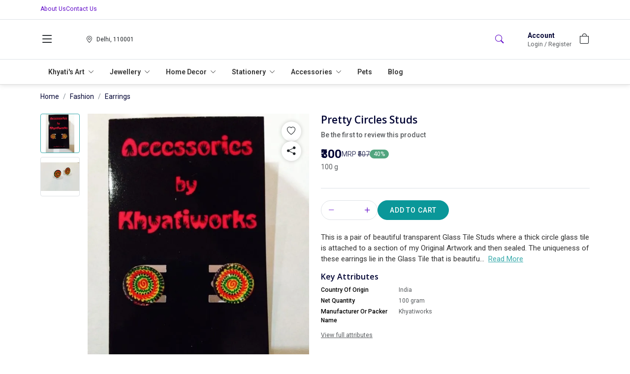

--- FILE ---
content_type: text/html; charset=utf-8
request_url: https://www.khyatiworks.com/product/pretty-circles-studs
body_size: 27658
content:
<!DOCTYPE html><html lang=en data-bs-theme=light dir=ltr style=--ms-safespace:0px><head><script>(function(w,i,g){w[g]=w[g]||[];if(typeof w[g].push=='function')w[g].push(i)})
(window,'AW-974194955','google_tags_first_party');</script><script async src="/yc55/"></script>
			<script>
				window.dataLayer = window.dataLayer || [];
				function gtag(){dataLayer.push(arguments);}
				gtag('js', new Date());
				gtag('set', 'developer_id.dYzg1YT', true);
				gtag('config', 'AW-974194955');
			</script>
			<meta charset=utf-8><meta http-equiv=X-UA-Compatible content="IE=edge"><meta name=referrer content=origin><meta name=viewport content="initial-scale=1,minimum-scale=1,maximum-scale=1,height=device-height,width=device-width"><base href=/ ><link rel=manifest href=https://www.khyatiworks.com/shmanifest.webmanifest><link rel=icon href=https://cdn.storehippo.com/s/62ea2c599d1398fa16dbae0a/g/69032d52e4d06a946115d187/favicon.png type=image/png><meta name=apple-mobile-web-app-capable content=yes><meta name=theme-color content=#ffffff><meta name=thumbnail content=https://cdn.storehippo.com/s/62ea2c599d1398fa16dbae0a/s/62ea2c599d1398fa16dbae0a/g/69032d52e4d06a946115d187/favicon-256x256-c.png><link rel=apple-touch-icon href=https://cdn.storehippo.com/s/62ea2c599d1398fa16dbae0a/s/62ea2c599d1398fa16dbae0a/g/69032d52e4d06a946115d187/favicon-36x36-c.png sizes=36x36><link rel=apple-touch-icon href=https://cdn.storehippo.com/s/62ea2c599d1398fa16dbae0a/s/62ea2c599d1398fa16dbae0a/g/69032d52e4d06a946115d187/favicon-48x48-c.png sizes=48x48><link rel=apple-touch-icon href=https://cdn.storehippo.com/s/62ea2c599d1398fa16dbae0a/s/62ea2c599d1398fa16dbae0a/g/69032d52e4d06a946115d187/favicon-72x72-c.png sizes=72x72><link rel=apple-touch-icon href=https://cdn.storehippo.com/s/62ea2c599d1398fa16dbae0a/s/62ea2c599d1398fa16dbae0a/g/69032d52e4d06a946115d187/favicon-96x96-c.png sizes=96x96><link rel=apple-touch-icon href=https://cdn.storehippo.com/s/62ea2c599d1398fa16dbae0a/s/62ea2c599d1398fa16dbae0a/g/69032d52e4d06a946115d187/favicon-144x144-c.png sizes=144x144><link rel=apple-touch-icon href=https://cdn.storehippo.com/s/62ea2c599d1398fa16dbae0a/s/62ea2c599d1398fa16dbae0a/g/69032d52e4d06a946115d187/favicon-192x192-c.png sizes=192x192><link rel=apple-touch-icon href=https://cdn.storehippo.com/s/62ea2c599d1398fa16dbae0a/s/62ea2c599d1398fa16dbae0a/g/69032d52e4d06a946115d187/favicon-512x512-c.png sizes=512x512><link href=https://cdnjs.cloudflare.com/ajax/libs/bootstrap-icons/1.11.1/font/bootstrap-icons.min.css rel=stylesheet media=all><link rel=stylesheet id=msVariantFile href="https://www.khyatiworks.com/ms/theme/688c7334523618977daf2ac8/53734f1410ee11cd79000002.sass.css?version=ms1761233_1758891523496"><link rel=stylesheet id=msVariantFile href="https://www.khyatiworks.com/ms/custom_theme/68ee45194a901c10cc49154f/theme/688c7334523618977daf2ac8.sass.css?version=1769467588282&amp;rtl=0"><style>.app_notification_ticker{position:fixed;top:0;left:0;right:0;background:var(--ms-app-ticker-bg);color:var(--ms-app-ticker-color);padding:.5rem .5rem;text-align:center;box-shadow:0 2px 8px rgba(0,0,0,.2);font-family:sans-serif;font-size:13px;z-index:100;opacity:1;display:flex;align-items:center;justify-content:center;height:calc(var(--ms-app-ticker-h) + var(--ms-mobileapp-safespace));transition:all .5s ease;transform:translatey(0)}.app_notification_ticker_enabled:not(.ms-mobile) .app_notification_ticker{padding-bottom:.5rem;font-size:14px}.app_notification_ticker_enabled:not(.ms-mobile) .app_notification_ticker_bg{display:none}.app_notification_ticker_enabled.ms-mobile .app_notification_ticker_bg{position:absolute;top:100%;bottom:0;right:0;left:0;width:100%;transform:rotate(-180deg);z-index:-1;height:var(--ms-app-ticker-wave);background:url(//www.mystore.in/s/62ea2c599d1398fa16dbae0a/ms.files/Subtract-wave-cream.png) repeat-x;background-size:105% 100%}.app_notification_ticker_hide .app_notification_ticker{opacity:0;transform:translatey(-50px)}.reactapp_init .app_notification_ticker{padding-top:calc(var(--ms-mobileapp-safespace) + .5rem)}.app_notification_ticker_enabled #mobile-header #mobile-header-fix,.app_notification_ticker_enabled .mobile-header-heigth{transition:all .5s ease}.app_notification_ticker_enabled:not(.app_notification_ticker_hide) #mobile-header #mobile-header-fix{height:calc(var(--ms-mobile-headerheight) + var(--ms-mobileapp-safespace) + var(--ms-app-ticker-h) + var(--ms-app-ticker-wave))!important}.app_notification_ticker_enabled:not(.app_notification_ticker_hide) .mobile-header-heigth{height:calc(var(--ms-mobile-headerheight) + var(--ms-mobileapp-safespace) + var(--ms-app-ticker-h) + var(--ms-app-ticker-wave))!important;transition:all .5s ease}.app_notification_ticker_enabled:not(.app_notification_ticker_hide) #mobile-header .mobile-inner-header .inner-header-heigth,.app_notification_ticker_enabled:not(.app_notification_ticker_hide) #mobile-header .mobile-inner-header .plan_mobile_header{height:calc(var(--ms-mobile-shotheaderheight) + var(--ms-mobileapp-safespace) + var(--ms-app-ticker-h) + var(--ms-app-ticker-wave))!important}.app_notification_ticker_enabled:not(.app_notification_ticker_hide) .stickyspace{top:calc(var(--ms-mobile-shotheaderheight) + var(--ms-mobileapp-safespace) + var(--ms-app-ticker-h) + var(--ms-app-ticker-wave))!important}.app_notification_ticker_enabled:not(.app_notification_ticker_hide) #mobile-header .mobile-inner-header .plan_mobile_header,.app_notification_ticker_enabled:not(.app_notification_ticker_hide) #mobile-header-fix{padding-top:calc(var(--ms-mobileapp-safespace) + var(--ms-app-ticker-h) + var(--ms-app-ticker-wave))!important}.app_notification_ticker_enabled.app_notification_ticker_noanimation #mobile-header #mobile-header-fix,.app_notification_ticker_enabled.app_notification_ticker_noanimation .mobile-header-heigth{height:calc(var(--ms-mobile-headerheight) + var(--ms-mobileapp-safespace) + var(--ms-app-ticker-h) + var(--ms-app-ticker-wave))!important}.app_notification_ticker_enabled.app_notification_ticker_noanimation #fixed-mobileheader.header-sticky #mobile-header-fix{height:calc(var(--ms-mobile-headerheight) + var(--ms-mobileapp-safespace) + var(--ms-app-ticker-wave))!important}.app_notification_ticker_enabled.app_notification_ticker_noanimation #mobile-header .mobile-inner-header .inner-header-heigth,.app_notification_ticker_enabled.app_notification_ticker_noanimation #mobile-header .mobile-inner-header .plan_mobile_header{height:calc(var(--ms-mobile-shotheaderheight) + var(--ms-mobileapp-safespace) + var(--ms-app-ticker-h) + var(--ms-app-ticker-wave))!important}.app_notification_ticker_enabled.app_notification_ticker_noanimation .stickyspace{top:calc(var(--ms-mobile-shotheaderheight) + var(--ms-mobileapp-safespace) + var(--ms-app-ticker-h) + var(--ms-app-ticker-wave))!important}.app_notification_ticker_enabled .desktop-header-height,.app_notification_ticker_enabled .header-fixed{transition:all .5s ease}.app_notification_ticker_enabled:not(.app_notification_ticker_hide) .desktop-header-height{height:calc(var(--ms-header-height) + var(--ms-app-ticker-h))!important}.app_notification_ticker_enabled:not(.app_notification_ticker_hide) .header-fixed{top:var(--ms-app-ticker-h)!important}</style><style>.noneditable div[data-widgetname=ms-design-topbar],.noneditable div[data-widgetname=ms-design]{display:none!important}.noneditable #ms-content{padding:0!important;margin:0!important;width:100%!important;min-height:unset!important;height:unset!important}.noneditable #ms-content .has-fixed-position.has-fixed-position{top:0!important;left:0!important;width:100%}</style><style>.iti__country-list li[data-country-code=in]~li[data-country-code=in]{display:none}</style><link type=text/css rel=stylesheet href="https://fonts.googleapis.com/css2?family=Source+Sans+3:ital,wght@0,200..900;1,200..900&amp;family=Open+Sans:wght@100;200;300;400;500;600;700;800;900&amp;display=swap"><link type=text/css rel=stylesheet href="https://fonts.googleapis.com/css2?family=Source+Sans+3:ital,wght@0,200..900;1,200..900&amp;family=Roboto:wght@100;200;300;400;500;600;700;800;900&amp;display=swap"><link type=text/css rel=stylesheet href="https://fonts.googleapis.com/css2?family=Source+Sans+3:ital,wght@0,200..900;1,200..900&amp;family='Open Sans':wght@100;200;300;400;500;600;700;800;900&amp;display=swap"><title>Flora Glass Earrings by Khyatiworks</title><meta name=description content="Beautiful Glass Earrings with Khyati's Original Artwork"><meta name=keywords content="Khyatiworks Unique Earrings Jewelry Abstract Artwork color"><link rel=canonical href=https://www.khyatiworks.com/en/product/pretty-circles-studs><meta property=og:title content="Flora Glass Earrings by Khyatiworks"><meta property=og:description content="Beautiful Glass Earrings with Khyati's Original Artwork"><meta property=og:image content=https://www.khyatiworks.com/s/62ea2c599d1398fa16dbae0a/g/3ec36709db2942c7baff0c6ed3e3784e/5419a0f70d164f7b6609d9b4-480x480.jpeg><meta property=og:url content=https://www.khyatiworks.com/en/product/pretty-circles-studs><meta property=og:type content=website></head><body class="ms-l-en ms-tablet"><div id=body data-v-app=""><div><div id=ms-content class=""><div class=message-group></div><style scoped="">.message-alert-wrap{position:fixed;text-align:center;font-size:14px;font-weight:600;margin-bottom:0!important;padding:10px;z-index:9999999;right:0;top:100px}.alert--type{display:inline-flex;animation:myAnim .3s cubic-bezier(.32,0,.67,0) 0s 1 normal forwards;padding:10px 30px;margin-bottom:15px;border-radius:3px;letter-spacing:.5px;color:rgba(255,255,255,.8);box-shadow:0 5px 10px rgba(#000,.3);opacity:0}.alert--type.success{border-bottom:3px solid #25a25a;background-image:linear-gradient(#69dd9a,#2ecc71)}.alert--type.warning{border-bottom:3px solid #bf6516;background-image:linear-gradient(#eea667,#e67e22)}.alert--type.danger{border-bottom:3px solid #d62c1a;background-image:linear-gradient(#ef8b80,#e74c3c)}.cart-success-alert{z-index:999999;height:72px;width:72px;overflow:visible;position:fixed;bottom:20px;right:5%;box-shadow:0 4px 30px rgba(0,0,0,.17);background:#fff;border-radius:8px;display:flex;justify-content:center;align-items:center;animation:myAnimbottom .3s cubic-bezier(.32,0,.67,0) 0s 1 normal forwards}.cart-success-alert i{font-size:30px}.cart-success-alert .cart-success-count{position:absolute;background:#e84935;border-radius:50%;color:#fff;display:flex;justify-content:center;align-items:center;font-size:12px;top:-10px;right:-10px;height:28px;width:28px}@media screen and (max-width:768px){.message-alert-wrap{font-size:12px;top:55px}}@keyframes myAnimbottom{0%{opacity:0;transform:translateY(50px)}100%{opacity:1;transform:translateY(0)}}@keyframes myAnim{0%{opacity:0;transform:translateX(250px)}100%{opacity:1;transform:translateX(0)}}</style><div style=display:none><div itemscope="" itemtype=http://schema.org/WebSite><link itemprop=url href=https://www.khyatiworks.com><span itemprop=name>Khyatiworks</span><span itemprop=description></span><span itemprop=image>https://www.khyatiworks.com/s/62ea2c599d1398fa16dbae0a/g/68ee4a7b0627960939be7ec3/khyatiworks-480x480.png</span></div><div itemscope="" itemtype=http://schema.org/PostalAddress><span itemprop=streetAddress>My home jewel apartments , Madinaguda </span><span itemprop=postalCode>500049</span><span itemprop=addressLocality>Madeenaguda</span><span itemprop=addressCountry>IN</span></div><div itemscope="" itemtype=http://schema.org/Organization><span itemprop=name>Khyatiworks</span><span itemprop=url>https://www.khyatiworks.com</span><div itemprop=address itemscope="" itemtype=http://schema.org/PostalAddress><span itemprop=streetAddress>My home jewel apartments , Madinaguda </span><span itemprop=addressLocality>Madeenaguda</span>, <span itemprop=addressCountry>IN</span></div><span itemprop=telephone>+918861182468</span><span itemprop=image>https://www.khyatiworks.com/s/62ea2c599d1398fa16dbae0a/g/68ee4a7b0627960939be7ec3/khyatiworks-480x480.png"</span><span itemprop=email><a href="/cdn-cgi/l/email-protection" class="__cf_email__" data-cfemail="650c0b030a250e0d1c04110c120a170e164b060a08">[email&#160;protected]</a></span></div><div><div itemscope="" itemtype=http://schema.org/Product><span itemprop=isbn></span><span itemprop=productID>68ef3c53f4f7e80b85d24648</span><span itemprop=name>Pretty Circles Studs</span><img itemprop=image src=https://www.khyatiworks.com/s/62ea2c599d1398fa16dbae0a/g/3ec36709db2942c7baff0c6ed3e3784e/5419a0f70d164f7b6609d9b4.jpeg alt="Pretty Circles Studs" class=noImg style=display:none><span itemprop=description><p>This is a pair of beautiful transparent Glass Tile Studs where a thick circle glass tile is attached to a section of my Original Artwork and then sealed.&nbsp;<br><br>The uniqueness of these earrings lie in the Glass Tile that is beautifully etched to give the earrings many dimensions and above all the art which is so intricate it takes your breath away!&nbsp;<br><br>Take a look at the close up of the artwork in them and see for yourself!<br><br>Each piece here is unique and is a token of my abstract art. For people who like my paintings, these are small signatures for them.&nbsp;</p></span><span itemprop=sku>KHYSTD1</span><div itemprop=offers itemtype=http://schema.org/Offer itemscope=""><span itemprop=priceCurrency>INR</span><span itemprop=price>300</span><link itemprop=availability href=https://schema.org/InStock>In Stock</div><div itemprop=brand itemtype=http://schema.org/Brand itemscope=""><span itemprop=name></span></div></div></div></div><div><div class=store_custom_header><div><header id=header class="header theme-header_v3 position-relative megaheader"><div class=desktop-header-height-with-top></div><div class=header-fixed style=background:#fff><div id=top-header class="top-header border-bottom small bg-white"><div class=container-lg><div class="row justify-content-between align-items-center"><div class=col-md-3><ul class="list-unstyled mb-0 d-flex gap-3"><li><a href=/en/page/about class=d-inline-block>About Us</a></li><li><a href=/en/contact class=d-inline-block>Contact Us</a></li></ul></div><div class=col-md-6><div class="marquee-section overflow-hidden"><div class=ticker-wrap><div class="marquee-items ticker"><div class="marquee-item ticker-item"><div class="marquee_text text-nowrap fw-bold fs-6 me-5 ps-4" id=ticker><span></span></div></div></div></div></div></div></div></div></div><div id=main-header class="main-header py-2" style=background:#fff><div class="container-lg h-100"><div class="d-flex align-items-center justify-content-between flex-nowrap h-100"><div class="header-column-left col-auto"><div class="d-flex align-items-center flex-nowrap"><div role=button class="hamburger me-3" data-bs-toggle=offcanvas href=#offcanvasleft><i class="bi bi-list lh-1 fs-2 text-dark"></i></div><a href=/en/ id=logo class=logo><img loading=lazy onerror=ms._imageError(this) alt=Khyatiworks title=Khyatiworks src=https://www.khyatiworks.com/s/62ea2c599d1398fa16dbae0a/g/68ee4a7b0627960939be7ec3/khyatiworks-480x480.png class="img-fluid noImg" ms-data-valign=middle style=max-width:180px;max-height:60px;display:none></a></div></div><div class="d-flex align-items-center justify-content-between gap-4 w-100 px-4 px-lg-5"><div class="header-opt header-location-drop"><a class="d-flex align-items-center selected_location h-100 lh-1 text-dark" role=button><div class="ic_item me-1"><i class="bi bi-geo-alt lh-1 fs-6"></i></div><div class="loc_active ps-1 d-inline-flex align-items-center gap-2"><p class="mb-0 d-block oneline_ellipsis lh-sm small" style=max-width:160px><span>Delhi, 110001</span></p></div></a></div><div class=header-autocomplete><div class="autocomplete_newflow flow_with_categories default_autocomplete_flow w-auto"><div class=autocomplete_wrapper><div class="dropdown d-flex position-static autocomplete_wrap"><div class="flex-fill d-flex flex-row flex-nowrap"><a role=button class="ps-3 d-inline-flex align-items-center justify-content-center" type=button><i class="bi bi-search lh-1 fs-5"></i></a><div id=autocomplete class="autocomplete_dropdown dropdown-menu w-100 pt-0 pb-4 bg-white border-0 active_drpdwn rounded-0 border-top overflow-auto-scroller"><div class="dropdown_inner_columns h-100 d-flex flex-column flex-nowrap"><div class="dropdown_inner_search border-bottom col-auto w-100"><div class="input-group position-relative rounded-2 overflow-hidden w-100 border-0 shadow-none desktop-header-height"><span role=button class="input-group-text bg-transparent border-0 rounded-0 shadow-none d-flex align-items-center justify-content-center px-3 py-0"><i class="bi bi-chevron-left lh-1 fs-5"></i></span><input id=searchtext type=text autocomplete=off class="form-control border-0 fs-6 bg-transparent shadow-none rounded-0 px-2 ps-0 py-0" placeholder="What are you looking for?" style=padding-right:0!important></div></div><div class="flex-fill overflow-auto w-100 pb-5"><div class="dropdown_inner search-suggestion w-100 mx-auto mt-2"><div class="container mw-100"><div class="search_recentsearch mt-4"><h4 class="mb-2 fw-semibold h6">Try Prompts</h4><ul class="list-unstyled m-0 p-0 d-flex flex-wrap gap-2 small"><li><div role=button class="suggestion-item d-flex align-items-center p-2 border rounded-2 text-dark position-relative" style="box-shadow:rgba(0,0,0,.04) 2px 2px 8px"><span class="lh-1 small">Pendants</span></div></li><li><div role=button class="suggestion-item d-flex align-items-center p-2 border rounded-2 text-dark position-relative" style="box-shadow:rgba(0,0,0,.04) 2px 2px 8px"><span class="lh-1 small">Pouch</span></div></li><li><div role=button class="suggestion-item d-flex align-items-center p-2 border rounded-2 text-dark position-relative" style="box-shadow:rgba(0,0,0,.04) 2px 2px 8px"><span class="lh-1 small">Home And Kitchen</span></div></li><li><div role=button class="suggestion-item d-flex align-items-center p-2 border rounded-2 text-dark position-relative" style="box-shadow:rgba(0,0,0,.04) 2px 2px 8px"><span class="lh-1 small">Home Decor</span></div></li><li><div role=button class="suggestion-item d-flex align-items-center p-2 border rounded-2 text-dark position-relative" style="box-shadow:rgba(0,0,0,.04) 2px 2px 8px"><span class="lh-1 small">Paint And Wallpapers</span></div></li><li><div role=button class="suggestion-item d-flex align-items-center p-2 border rounded-2 text-dark position-relative" style="box-shadow:rgba(0,0,0,.04) 2px 2px 8px"><span class="lh-1 small">Serveware</span></div></li><li><div role=button class="suggestion-item d-flex align-items-center p-2 border rounded-2 text-dark position-relative" style="box-shadow:rgba(0,0,0,.04) 2px 2px 8px"><span class="lh-1 small">Furniture</span></div></li><li><div role=button class="suggestion-item d-flex align-items-center p-2 border rounded-2 text-dark position-relative" style="box-shadow:rgba(0,0,0,.04) 2px 2px 8px"><span class="lh-1 small">Pet Care</span></div></li><li><div role=button class="suggestion-item d-flex align-items-center p-2 border rounded-2 text-dark position-relative" style="box-shadow:rgba(0,0,0,.04) 2px 2px 8px"><span class="lh-1 small">Ethnic Shoes</span></div></li><li><div role=button class="suggestion-item d-flex align-items-center p-2 border rounded-2 text-dark position-relative" style="box-shadow:rgba(0,0,0,.04) 2px 2px 8px"><span class="lh-1 small">Bangles And Bracelets</span></div></li></ul></div></div></div><div class="dropdown_inner search-results w-100 mx-auto" style=display:none><div class="container mw-100"></div></div></div></div></div></div></div></div></div></div></div><div class="header-column-right col-auto order-lg-3"><div class="d-flex align-items-center justify-content-between justify-content-lg-end mt-1 mb-2 my-lg-0"><div class="header-opt header-user me-3"><div class="user-menu dropdown"><div role=button class="d-inline-flex align-items-start justify-content-between py-1" data-bs-toggle=dropdown><div class=button-text><p class="fw-bold d-block m-0 fs-6">Account</p><span class="text-muted small m-0 d-block lh-sm">Login / Register</span></div></div><div class="dropdown-menu dropdown-menu-end dropdown-menu-light m-0 border rounded-3 shadow-sm text-nowrap" style=max-width:17.5rem!important;transform:none!important;min-width:17.5rem><div class="login-dropdown-wrapper p-3 text-center text-wrap"><div class="login-text small"><p>Sign up now and enjoy discounted shopping!</p></div><a class="btn btn-md btn-primary w-100 text-white" href=/en/user/login>Log In</a><div class="new-customer mt-2">New Customer? <a class="fw-bold link-primary text-decoration-underline" href=/en/user/register>Sign Up</a></div></div></div></div></div><div class="header-opt header-cart pointer"><div class=cart-dropdown><div role=button class="icon-side position-relative text-dark" data-bs-toggle=offcanvas href=#offcanvasCart><i class="bi bi-bag lh-1 fs-4"></i></div><div class="offcanvas offcanvas-end cart-canvas" tabindex=-1 id=offcanvasCart style=width:500px><div class="offcanvas-header py-1 px-3 pe-0 border-bottom d-flex align-items-center justify-content-between bg-primary text-white"><div class="offcanvas-title fs-5">Your Shopping Bag</div><div role=button data-bs-dismiss=offcanvas class="p-2 px-3"><i class="bi bi-x lh-1 fs-4"></i></div></div><div class="offcanvas-body p-0"><div class="cart-empty h-100 d-flex flex-column flex-nowrap align-items-center justify-content-center text-center opacity-50"><div class="w-100 py-3"><span class=bagIconEmpty><i class="bi bi-bag lh-1 pinkCol" style=font-size:4rem></i></span><div class="mt-3 empty-text text-uppercase"><h4 class="m-0 fs-5 text-semibold">Your Bag Is Empty</h4></div></div></div></div></div></div></div></div></div></div></div></div><div id=main-header-megamenu class="main-header-megamenu border-top"><div class="navigation_wrapper nav-header"><nav id=nav-header class="navbar navbar-expand-sm p-0 position-static"><div class=container-lg><ul class="navbar-nav position-static flex-wrap megamenu"><li id=0 class="li firstlevel dropdown dropdown-li position-relative"><a ttile="Khyati's Art" class="nav-link firstlevel have_child" href=/en/collection/khyati-s-art><span>Khyati's Art <i class="bi bi-chevron-down lh-1 small ms-1"></i></span></a><div class="dropdown-menu mega-dropdown secondlevel p-0 bg-white rounded-0 border border-dark border-opacity-10"><div class="container py-3"><div class="row row-cols-1 flat-menu"><div class="megamenu-item secondlevel position-relative px-3 col"><a ttile="Acrylic on Canvas" class="nav-sublink secondlevel d-flex align-items-center justify-content-between py-1 fw-semibold text-dark" href=/en/collection/acrylic-on-canvas>Acrylic on Canvas</a></div><div class="megamenu-item secondlevel position-relative px-3 col"><a ttile="Ink on Paper" class="nav-sublink secondlevel d-flex align-items-center justify-content-between py-1 fw-semibold text-dark" href=/en/collection/ink-on-paper>Ink on Paper</a></div><div class="megamenu-item secondlevel position-relative px-3 col"><a ttile="Canvas Prints" class="nav-sublink secondlevel d-flex align-items-center justify-content-between py-1 fw-semibold text-dark" href=/en/collection/canvas-prints>Canvas Prints</a></div><div class="megamenu-item secondlevel position-relative px-3 col"><a ttile=Murals class="nav-sublink secondlevel d-flex align-items-center justify-content-between py-1 fw-semibold text-dark" href=/en/collection/wall-murals>Murals</a></div><div class="megamenu-item secondlevel position-relative px-3 col"><a ttile="Resin Art" class="nav-sublink secondlevel d-flex align-items-center justify-content-between py-1 fw-semibold text-dark" href=/en/collection/resin-art>Resin Art</a></div></div></div></div></li><li id=1 class="li firstlevel dropdown dropdown-li position-relative"><a ttile=Jewellery class="nav-link firstlevel have_child" href=/en/collection/jewelry><span>Jewellery <i class="bi bi-chevron-down lh-1 small ms-1"></i></span></a><div class="dropdown-menu mega-dropdown secondlevel p-0 bg-white rounded-0 border border-dark border-opacity-10"><div class="container py-3"><div class="row row-cols-1 flat-menu"><div class="megamenu-item secondlevel position-relative px-3 col"><a ttile=Rings class="nav-sublink secondlevel d-flex align-items-center justify-content-between py-1 fw-semibold text-dark" href=/en/collection/rings>Rings</a></div><div class="megamenu-item secondlevel position-relative px-3 col"><a ttile=Neckpieces class="nav-sublink secondlevel d-flex align-items-center justify-content-between py-1 fw-semibold text-dark" href=/en/collection/neckpieces>Neckpieces</a></div><div class="megamenu-item secondlevel position-relative px-3 col"><a ttile=Bangles class="nav-sublink secondlevel d-flex align-items-center justify-content-between py-1 fw-semibold text-dark" href=/en/collection/bangles>Bangles</a></div><div class="megamenu-item secondlevel position-relative px-3 col"><a ttile=Earrings class="nav-sublink secondlevel d-flex align-items-center justify-content-between py-1 fw-semibold text-dark" href=/en/collection/earrings>Earrings</a></div><div class="megamenu-item secondlevel position-relative px-3 col"><a ttile="Kid Bangles" class="nav-sublink secondlevel d-flex align-items-center justify-content-between py-1 fw-semibold text-dark" href=/en/collection/bangles>Kid Bangles</a></div></div></div></div></li><li id=2 class="li firstlevel dropdown dropdown-li position-relative"><a ttile="Home Decor" class="nav-link firstlevel have_child" href=/en/collection/home-decor><span>Home Decor <i class="bi bi-chevron-down lh-1 small ms-1"></i></span></a><div class="dropdown-menu mega-dropdown secondlevel p-0 bg-white rounded-0 border border-dark border-opacity-10"><div class="container py-3"><div class="row row-cols-1 flat-menu"><div class="megamenu-item secondlevel position-relative px-3 col"><a ttile="Paper Napkin Holders" class="nav-sublink secondlevel d-flex align-items-center justify-content-between py-1 fw-semibold text-dark" href=/en/collection/paper-napkin-holders>Paper Napkin Holders</a></div><div class="megamenu-item secondlevel position-relative px-3 col"><a ttile="Resin Art" class="nav-sublink secondlevel d-flex align-items-center justify-content-between py-1 fw-semibold text-dark" href=/en/collection/resin-art>Resin Art</a></div><div class="megamenu-item secondlevel position-relative px-3 col"><a ttile="Table Mats" class="nav-sublink secondlevel d-flex align-items-center justify-content-between py-1 fw-semibold text-dark" href=/en/collection/table-mats>Table Mats</a></div><div class="megamenu-item secondlevel position-relative px-3 col"><a ttile=Torans class="nav-sublink secondlevel d-flex align-items-center justify-content-between py-1 fw-semibold text-dark" href=/en/collection/torans>Torans</a></div><div class="megamenu-item secondlevel position-relative px-3 col"><a ttile="Door Hangings" class="nav-sublink secondlevel d-flex align-items-center justify-content-between py-1 fw-semibold text-dark" href=/en/collection/hangings>Door Hangings</a></div><div class="megamenu-item secondlevel position-relative px-3 col"><a ttile=Furniture class="nav-sublink secondlevel d-flex align-items-center justify-content-between py-1 fw-semibold text-dark" href=/en/collection/handpainted-furniture>Furniture</a></div><div class="megamenu-item secondlevel position-relative px-3 col"><a ttile="Candle Holders" class="nav-sublink secondlevel d-flex align-items-center justify-content-between py-1 fw-semibold text-dark" href=/en/collection/candle-holders>Candle Holders</a></div><div class="megamenu-item secondlevel position-relative px-3 col"><a ttile="Photo Frame" class="nav-sublink secondlevel d-flex align-items-center justify-content-between py-1 fw-semibold text-dark" href=/en/collection/photo-frames>Photo Frame</a></div><div class="megamenu-item secondlevel position-relative px-3 col"><a ttile="Drawer Knobs/Pulls" class="nav-sublink secondlevel d-flex align-items-center justify-content-between py-1 fw-semibold text-dark" href=/en/collection/handpainted-knobs>Drawer Knobs/Pulls</a></div></div></div></div></li><li id=3 class="li firstlevel dropdown dropdown-li position-relative"><a ttile=Stationery class="nav-link firstlevel have_child" href=/en/collection/stationery><span>Stationery <i class="bi bi-chevron-down lh-1 small ms-1"></i></span></a><div class="dropdown-menu mega-dropdown secondlevel p-0 bg-white rounded-0 border border-dark border-opacity-10"><div class="container py-3"><div class="row row-cols-1 flat-menu"><div class="megamenu-item secondlevel position-relative px-3 col"><a ttile=Bookmarks class="nav-sublink secondlevel d-flex align-items-center justify-content-between py-1 fw-semibold text-dark" href=/en/collection/bookmarks>Bookmarks</a></div><div class="megamenu-item secondlevel position-relative px-3 col"><a ttile=Notebooks class="nav-sublink secondlevel d-flex align-items-center justify-content-between py-1 fw-semibold text-dark" href=/en/collection/notebooks>Notebooks</a></div><div class="megamenu-item secondlevel position-relative px-3 col"><a ttile="Greeting Cards" class="nav-sublink secondlevel d-flex align-items-center justify-content-between py-1 fw-semibold text-dark" href=/en/collection/greeting-card>Greeting Cards</a></div></div></div></div></li><li id=4 class="li firstlevel dropdown dropdown-li position-relative"><a ttile=Accessories class="nav-link firstlevel have_child" href=/en/collection/accessories><span>Accessories <i class="bi bi-chevron-down lh-1 small ms-1"></i></span></a><div class="dropdown-menu mega-dropdown secondlevel p-0 bg-white rounded-0 border border-dark border-opacity-10"><div class="container py-3"><div class="row row-cols-1 flat-menu"><div class="megamenu-item secondlevel position-relative px-3 col"><a ttile=Stoles class="nav-sublink secondlevel d-flex align-items-center justify-content-between py-1 fw-semibold text-dark" href=/en/collection/stoles>Stoles</a></div><div class="megamenu-item secondlevel position-relative px-3 col"><a ttile="Sling Bags" class="nav-sublink secondlevel d-flex align-items-center justify-content-between py-1 fw-semibold text-dark" href=/en/collection/sling-bags>Sling Bags</a></div><div class="megamenu-item secondlevel position-relative px-3 col"><a ttile="Handpainted Shoes" class="nav-sublink secondlevel d-flex align-items-center justify-content-between py-1 fw-semibold text-dark" href=/en/collection/footwear>Handpainted Shoes</a></div></div></div></div></li><li id=5 class="li firstlevel position-relative"><a ttile=Pets class="nav-link firstlevel no_child" href=/en/collection/khyatiworks-pets><span>Pets</span></a></li><li id=6 class="li firstlevel position-relative"><a ttile=Blog class="nav-link firstlevel no_child" href=/en/blog><span>Blog</span></a></li></ul></div></nav></div><style scoped="">.nav-header{background:var(--bs-white);width:100%;border-bottom:1px solid #ddd}.nav-header .megamenu{width:100%}.nav-header li:not(.firstlevel){position:relative}.nav-header a{transition:all ease .3s}.nav-header li .nav-link.firstlevel{display:flex;align-items:center;justify-content:space-between;height:100%;padding:0 1rem!important;background:0 0;position:relative}.nav-header li .nav-link.firstlevel span{display:block;position:relative;font-weight:600;color:#333}.nav-header li.dropdown .nav-link.firstlevel span:before{content:"";position:absolute;top:100%;left:0;width:100%;height:var(--ms-megamenu-height);opacity:1;visibility:visible;display:none}.nav-header li.dropdown:hover .nav-link.firstlevel span:before{opacity:1;visibility:visible;display:block}.nav-header li .nav-link.firstlevel:hover,.nav-header li:hover .nav-link.firstlevel{color:var(--bs-primary)!important}.navigation_list li.parent-li.dropdown:hover .first-level:after{visibility:visible;display:block}.nav-header li.dropdown .nav-link.firstlevel:after{content:"";position:absolute;border:2px solid var(--bs-primary);opacity:0;visibility:hidden;z-index:1;left:0;right:0;bottom:-2px;transition:all ease .3s}.nav-header li.dropdown.hover .nav-link.firstlevel:after{opacity:1;visibility:visible;display:block}.nav-header .dropdown-menu{display:block;right:auto;margin:0!important;opacity:0;visibility:hidden;left:0!important;top:calc(100% + 10px);width:100%;transition:all ease .3s;transform-origin:top center;font-size:inherit;z-index:10;min-width:225px!important}.li.firstlevel.hover>.dropdown-menu,.li.firstlevel.open>.dropdown-menu{top:100%!important}.nav-header li.dropdown.firstlevel.hover .dropdown-menu.secondlevel{opacity:1;visibility:visible}.nav-header .dropdown-menu ul{padding:0;margin:0}.nav-header .dropdown-menu li{list-style:none}.nav-header .dropdown-menu .li.secondlevel{margin-bottom:24px}.nav-header .dropdown-menu li .nav-sublink{font-weight:400}.nav-header .dropdown-menu .nav-sublink.secondlevel{font-weight:600;color:var(--bs-primary)}.nav-header .dropdown-menu .dorpdown-items.thirdlevel{margin-top:5px}.nav-header .dropdown-menu .nav-sublink.thirdlevel.have_child{font-weight:700;color:var(--bs-primary)!important;letter-spacing:.06em;text-transform:uppercase}.nav-header .dropdown-menu a:hover{color:var(--bs-primary)!important}.megamenu-container{display:flex;flex-flow:column wrap;justify-content:flex-start;align-items:flex-start;align-content:space-between;max-height:510px;max-width:100%}.nav-header .dropdown-menu .dorpdown-items.thirdlevel.more_than_two{display:flex;flex-flow:column wrap;justify-content:flex-start;align-items:flex-start;align-content:flex-start;max-height:480px;min-width:300px}.nav-header .dropdown-menu .dorpdown-items.thirdlevel .li.thirdlevel{padding-right:10px}.flat-menu .megamenu-item>ul.thirdlevel{visibility:hidden;opacity:0;top:20%;min-width:200px;position:absolute;left:100%;padding:15px;margin:0!important;background:var(--bs-white);transition:all ease .3s}.flat-menu .megamenu-item:hover>ul.thirdlevel{visibility:visible;opacity:1;top:0}.flat-menu .megamenu-item:hover>.nav-sublink.secondlevel{color:var(--bs-primary)!important}.flat-menu ul.thirdlevel{box-shadow:var(--bs-box-shadow);border-left:1px solid #ddd}body.megamenu-open::before{content:"";position:fixed;left:0;top:0;background:#000;opacity:.2;width:100%;height:100%;z-index:3}</style></div></div></header></div><div class=desktop_location></div><div class="offcanvas canvas-panel pb-3 offcanvas-start" data-bs-backdrop=true tabindex=-1 id=offcanvasleft style=max-width:300px><div class="offcanvas-body h-100 overflow-auto-scrollbar p-0 fs-6"><div class="offcanvas--head p-3 d-flex align-items-center justify-content-between flex-nowrap"><span class=d-block data-bs-dismiss=offcanvas role=button><i class="bi bi-x-lg lh-1 fs-4"></i></span><a href=/en/ data-bs-dismiss=offcanvas id=logo class="logo flex-fill ps-3"><img loading=lazy onerror=ms._imageError(this) alt=Khyatiworks title=Khyatiworks src=https://www.khyatiworks.com/s/62ea2c599d1398fa16dbae0a/g/68ee4a7b0627960939be7ec3/khyatiworks-480x480.png class="img-fluid noImg" ms-data-valign=middle style=max-height:35px;display:none></a></div><div class=offcanvas--body><div class="d-block p-3"><a href=/en/user/register data-bs-dismiss=offcanvas class="d-block w-100 btn btn-primary py-2 fs-6 btn-lg rounded-3">Sign Up</a><a href=/en/user/login data-bs-dismiss=offcanvas class="d-flex align-items-center w-100 linked-btn lh-sm small fw-bold position-relative py-2 px-3 rounded-3 mt-3"><i class="bi bi-box-arrow-in-right lh-1 fs-5 me-2"></i> Log in</a></div><div class="hrline my-2 px-3"><div class="border-top border-2"></div></div><div class=p-3><div class="title-wrap mb-2"><h4 class="m-0 fw-normal text-muted small opacity-75">Popular Categories</h4></div><div class=d-block><a href=/en/browse/pendants data-bs-dismiss=offcanvas class="d-flex align-items-center w-100 linked-btn rounded-3"><i class="bi bi-link-45deg fs-5 lh-1 me-2"></i> Pendants</a><a href=/en/browse/pouch data-bs-dismiss=offcanvas class="d-flex align-items-center w-100 linked-btn rounded-3"><i class="bi bi-link-45deg fs-5 lh-1 me-2"></i> Pouch</a><a href=/en/browse/home-and-kitchen data-bs-dismiss=offcanvas class="d-flex align-items-center w-100 linked-btn rounded-3"><i class="bi bi-link-45deg fs-5 lh-1 me-2"></i> Home And Kitchen</a><a href=/en/browse/home-decor data-bs-dismiss=offcanvas class="d-flex align-items-center w-100 linked-btn rounded-3"><i class="bi bi-link-45deg fs-5 lh-1 me-2"></i> Home Decor</a><a href=/en/browse/paint-and-wallpapers data-bs-dismiss=offcanvas class="d-flex align-items-center w-100 linked-btn rounded-3"><i class="bi bi-link-45deg fs-5 lh-1 me-2"></i> Paint And Wallpapers</a><a href=/en/browse/serveware data-bs-dismiss=offcanvas class="d-flex align-items-center w-100 linked-btn rounded-3"><i class="bi bi-link-45deg fs-5 lh-1 me-2"></i> Serveware</a><a href=/en/browse/furniture data-bs-dismiss=offcanvas class="d-flex align-items-center w-100 linked-btn rounded-3"><i class="bi bi-link-45deg fs-5 lh-1 me-2"></i> Furniture</a><a href=/en/browse/pet-care data-bs-dismiss=offcanvas class="d-flex align-items-center w-100 linked-btn rounded-3"><i class="bi bi-link-45deg fs-5 lh-1 me-2"></i> Pet Care</a><a href=/en/browse/ethnic-shoes data-bs-dismiss=offcanvas class="d-flex align-items-center w-100 linked-btn rounded-3"><i class="bi bi-link-45deg fs-5 lh-1 me-2"></i> Ethnic Shoes</a><a href=/en/browse/bangles-and-bracelets data-bs-dismiss=offcanvas class="d-flex align-items-center w-100 linked-btn rounded-3"><i class="bi bi-link-45deg fs-5 lh-1 me-2"></i> Bangles And Bracelets</a><a href=/en/browse/party-and-festive-needs data-bs-dismiss=offcanvas class="d-flex align-items-center w-100 linked-btn rounded-3"><i class="bi bi-link-45deg fs-5 lh-1 me-2"></i> Party And Festive Needs</a><a href=/en/browse/stationery data-bs-dismiss=offcanvas class="d-flex align-items-center w-100 linked-btn rounded-3"><i class="bi bi-link-45deg fs-5 lh-1 me-2"></i> Stationery</a><a href=/en/browse/fashion data-bs-dismiss=offcanvas class="d-flex align-items-center w-100 linked-btn rounded-3"><i class="bi bi-link-45deg fs-5 lh-1 me-2"></i> Fashion</a><a href=/en/browse/jewellery-sets data-bs-dismiss=offcanvas class="d-flex align-items-center w-100 linked-btn rounded-3"><i class="bi bi-link-45deg fs-5 lh-1 me-2"></i> Jewellery Sets</a><a href=/en/browse/handbags data-bs-dismiss=offcanvas class="d-flex align-items-center w-100 linked-btn rounded-3"><i class="bi bi-link-45deg fs-5 lh-1 me-2"></i> Handbags</a><a href=/en/browse/stoles-and-scarves data-bs-dismiss=offcanvas class="d-flex align-items-center w-100 linked-btn rounded-3"><i class="bi bi-link-45deg fs-5 lh-1 me-2"></i> Stoles And Scarves</a><a href=/en/browse/grocery data-bs-dismiss=offcanvas class="d-flex align-items-center w-100 linked-btn rounded-3"><i class="bi bi-link-45deg fs-5 lh-1 me-2"></i> Grocery</a><a href=/en/browse/earrings data-bs-dismiss=offcanvas class="d-flex align-items-center w-100 linked-btn rounded-3"><i class="bi bi-link-45deg fs-5 lh-1 me-2"></i> Earrings</a><a href=/en/browse/rings data-bs-dismiss=offcanvas class="d-flex align-items-center w-100 linked-btn rounded-3"><i class="bi bi-link-45deg fs-5 lh-1 me-2"></i> Rings</a><a href=/en/browse/brooch data-bs-dismiss=offcanvas class="d-flex align-items-center w-100 linked-btn rounded-3"><i class="bi bi-link-45deg fs-5 lh-1 me-2"></i> Brooch</a><a href=/en/browse/necklaces data-bs-dismiss=offcanvas class="d-flex align-items-center w-100 linked-btn rounded-3"><i class="bi bi-link-45deg fs-5 lh-1 me-2"></i> Necklaces</a></div></div></div></div></div><style scoped="">:root{--ms-header-height:80px;--ms-shotheader-height:60px;--ms-topheader-height:40px;--ms-megamenu-height:50px;--mystore-pinkbg:rgba(var(--bs-primary-rgb),0.8)!important;--mystore-pink:rgba(var(--bs-primary-rgb),0.8)!important;--mystore-lighterpink:rgba(var(--bs-primary-rgb),0.4)!important;--bs-body-fontfamily:Roboto;--bs-heading-fontfamily:'Open Sans';--bs-topheader-background:var(--bs-white);--bs-topheader-text:var(--bs-dark);--bs-topheader-link:var(--bs-dark);--bs-topheader-link-hover:#fc0404;--bs-mainheader-background:#ffffff;--bs-mainheader-text:var(--bs-black);--bs-mainheader-link:var(--bs-black);--bs-mainheader-link-hover:#fb369b;--bs-headernav-background:var(--bs-white);--bs-headernav-text:var(--bs-black);--bs-headernav-link:var(--bs-black);--bs-headernav-link-hover:#fc0404;--bs-body-font-size:0.875rem;--bs-body-color:#000333;--bs-primary:#0a9799;--bs-primary-rgb:10,151,153}.top_header_bg{background:var(--bs-topheader-background)}.top_header_color{color:var(--bs-topheader-text)!important}.top_header_link_color a:not(.btn){color:var(--bs-topheader-link)}.top_header_link_color a:hover{color:var(--bs-topheader-link-hover)}.main_header_bg{background:var(--bs-mainheader-background)}.main_header_color{color:var(--bs-mainheader-text)!important}.main_header_link_color a:not(.btn){color:var(--bs-mainheader-link)}.main_header_link_color a:hover{color:var(--bs-mainheader-link-hover)}.nav_header_bg{background:var(--bs-headernav-background)}.nav_header_color{color:var(--bs-headernav-text)!important}.nav_header_link_color a:not(.btn){color:var(--bs-headernav-link)}.nav_header_link_color a:hover{color:var(--bs-headernav-link-hover)}.btn-danger,.btn-dark,.btn-info,.btn-primary,.btn-success,.btn-warning{--bs-btn-color:#fff!important;--bs-btn-hover-color:#fff!important;--bs-btn-active-color:#fff!important;--bs-btn-disabled-color:#fff!important}.bg-pink,.btn-pink{background-color:var(--mystore-pinkbg)!important}body{font-family:var(--bs-body-fontfamily);font-weight:400;letter-spacing:0;font-size:var(--bs-body-font-size)!important;color:var(--bs-body-color)}body a{text-decoration:none}.h1,.h2,.h3,.h4,.h5,.h6,h1,h2,h3,h4,h5,h6{font-family:var(--bs-heading-fontfamily)}.cursive-ff{font-family:'Playfair Display'}.form-control:active,.form-control:focus,.form-control:hover,.form-control:link,.form-control:visited,a:active,a:focus,a:hover,a:link,a:visited,button:active,button:focus,button:hover,button:link,button:visited,input:active,input:focus,input:hover,input:link,input:visited{outline:0;box-shadow:none!important}.progress_loading{position:relative;background-color:#e2e2e2}.progress_loading::after{display:block;content:"";position:absolute;width:100%;height:100%;transform:translateX(-100%);background:-webkit-gradient(linear,left top,right top,from(transparent),color-stop(rgba(255,255,255,.2)),to(transparent));background:linear-gradient(90deg,transparent,rgba(255,255,255,.2),transparent);animation:loading .8s infinite}@keyframes loading{100%{transform:translateX(100%)}}.pointer{cursor:pointer}.bg-lightpink{background-color:var(--mystore-lighterpink)!important}.border-lightpink{border-color:var(--mystore-lighterpink)!important}.hover-lightpink:hover{background-color:var(--mystore-lighterpink)!important}.bg-pink{background-color:var(--mystore-pinkbg)!important}.border-pink{border-color:var(--mystore-pinkbg)!important}.hover-pink:hover{background-color:var(--mystore-pinkbg)!important}.pinkCol{color:var(--mystore-pink)!important}.greenCol{color:#80bb01!important}.lightblueCol{color:#7871ff!important}.primary2{color:var(--bs-primary)!important}.primary3{color:#c14bc3!important}.darkCol{color:#343a40!important}.btn.btn-primary{background:var(--bs-primary)!important;border-color:var(--bs-primary)!important;color:var(--bs-white)!important}.btn.btn-pink{background:var(--mystore-pinkbg)!important;border-color:var(--mystore-pinkbg)!important;color:var(--bs-white)!important}.btn.btn-pink:hover,.btn.btn-primary:hover{background-color:var(--mystore-pinkbg)!important;border-color:var(--mystore-pinkbg)!important;color:var(--bs-white)!important}.btn.btn-default{background:#ddd!important;color:#333!important}.btn.btn-default:hover{background-color:#ccc!important;color:#333!important}.btn-outline-primary{color:var(--bs-primary);border-color:var(--bs-primary)}.btn-outline-primary:hover{color:var(--bs-white);background-color:var(--bs-primary);border-color:var(--bs-primary)}.btn-outline-pink{color:var(--mystore-pink);border-color:var(--mystore-pink)}.btn-outline-pink:hover{color:var(--bs-white);background-color:var(--mystore-pink);border-color:var(--mystore-pink)}.btn-outline-dark{border-color:var(--bs-primary)!important;color:var(--bs-primary)!important}.btn-outline-dark:hover{background-color:var(--mystore-pinkbg)!important;border-color:var(--mystore-pinkbg)!important;color:var(--bs-white)!important}.search-suggestion .suggestion-item:hover{background:var(--mystore-lighterpink);border-color:var(--mystore-lighterpink)!important}.load-bar{left:0;right:0;margin-top:0;height:3px;background-color:#fdba2c;position:fixed;top:0;width:100%;z-index:1000}.bar{content:"";display:inline;position:absolute;width:0;height:100%;left:50%}.bar:first-child{background-color:#da4733;animation:loading 3s linear infinite}.bar:nth-child(2){background-color:#3b78e7;animation:loading 3s linear 1s infinite}.bar:nth-child(3){background-color:#fdba2c;animation:loading 3s linear 2s infinite}@keyframes loading{from{left:50%;width:0;z-index:1000}33.3333%{left:0;width:100%;z-index:100}to{left:0;width:100%}}@media print{a[href]:after{content:none!important}.container{width:100%!important}}.loading_icon{position:fixed;top:0;left:0;width:100%;height:100%;z-index:99999;display:flex;align-items:center;justify-content:center}.loading_icon:after{content:"";position:absolute;top:0;left:0;width:100%;height:100%;background:var(--bs-white);opacity:.5;z-index:-1}.loading_icon .loading_icon-image{max-width:60px}.loader-animation,.loader-animation:after,.loader-animation:before{border-radius:50%;width:2.5em;height:2.5em;-webkit-animation-fill-mode:both;animation-fill-mode:both;-webkit-animation:load7 1.8s infinite ease-in-out;animation:load7 1.8s infinite ease-in-out}.loader-animation{color:var(--bs-primary);font-size:10px;margin:80px auto;position:relative;text-indent:-9999em;-webkit-transform:translateZ(0);-ms-transform:translateZ(0);transform:translateZ(0);-webkit-animation-delay:-.16s;animation-delay:-.16s}.loader-animation:after,.loader-animation:before{content:'';position:absolute;top:0}.loader-animation:before{left:-3.5em;-webkit-animation-delay:-.32s;animation-delay:-.32s}.loader-animation:after{left:3.5em}@-webkit-keyframes load7{0%,100%,80%{box-shadow:0 2.5em 0 -1.3em}40%{box-shadow:0 2.5em 0 0}}@keyframes load7{0%,100%,80%{box-shadow:0 2.5em 0 -1.3em}40%{box-shadow:0 2.5em 0 0}}.loader-spinner{width:48px;height:48px;border:5px solid var(--bs-primary);border-bottom-color:var(--mystore-pink);border-radius:50%;display:inline-block;box-sizing:border-box;animation:rotation 1s linear infinite}@keyframes rotation{0%{transform:rotate(0)}100%{transform:rotate(360deg)}}.letter-spacing-0{letter-spacing:0!important}.letter-spacing-1{letter-spacing:.1em!important}.letter-spacing-2{letter-spacing:.2em!important}.letter-spacing-3{letter-spacing:.3em!important}.letter-spacing-4{letter-spacing:.4em!important}.letter-spacing-5{letter-spacing:.5em!important}.ms-fs-8{font-size:8px!important}.ms-fs-10{font-size:10px!important}.ms-fs-12{font-size:12px!important}.ms-fs-14{font-size:14px!important}.ms-fs-16{font-size:16px!important}.ms-fs-18{font-size:18px!important}.ms-fs-20{font-size:20px!important}.ms-fs-21{font-size:21px!important}.ms-fs-22{font-size:22px!important}.ms-fs-23{font-size:23px!important}.ms-fs-24{font-size:24px!important}.ms-fs-25{font-size:25px!important}.ms-fs-26{font-size:26px!important}.ms-fs-27{font-size:27px!important}.ms-fs-28{font-size:28px!important}.ms-fs-29{font-size:29px!important}.ms-fs-30{font-size:30px!important}.overflow-inner,.overflow-outer{position:relative;display:block}.overflow-hidden{overflow:hidden}.overflow-auto{overflow:auto}.overflow-auto-scroller{overflow:auto}.overflow-x-hidden{overflow-x:hidden}.overflow-y-hidden{overflow-x:hidden}.overflow-x{overflow-x:auto;white-space:nowrap!important}.overflow-x-scroller{overflow-x:scroll;white-space:nowrap!important}.overflow-y{overflow-y:auto}.overflow-y-scroller{overflow-y:scroll}#body .overflow-auto::-webkit-scrollbar,.noscrollbar::-webkit-scrollbar,.overflow-x::-webkit-scrollbar,.overflow-y::-webkit-scrollbar{display:none}#body .overflow-auto,.noscrollbar,.overflow-x,.overflow-y{-ms-overflow-style:none;scrollbar-width:none}.overflow-auto-scroller,.overflow-x-scroller,.overflow-y-scroller{-ms-overflow-style:auto;scrollbar-width:5px;scrollbar-color:#ccc #f9f9f9}.overflow-auto-scroller::-webkit-scrollbar,.overflow-x-scroller::-webkit-scrollbar,.overflow-y-scroller::-webkit-scrollbar{width:5px;height:10px}.overflow-auto-scroller::-webkit-scrollbar-thumb,.overflow-x-scroller::-webkit-scrollbar-thumb,.overflow-y-scroller::-webkit-scrollbar-thumb{background-color:#ccc;border-radius:10px;border:1px solid #f9f9f9}.overflow-auto-scroller::-webkit-scrollbar-track,.overflow-x-scroller::-webkit-scrollbar-track,.overflow-y-scroller::-webkit-scrollbar-track{background:#f9f9f9}.carousel-light .arrow-btn [class*=carousel-control-]{background-color:#0c5494;background-size:50%}.carousel-dark .arrow-btn [class*=carousel-control-]{background-color:var(--bs-white);background-size:50%}.carousel.space4 .row{margin:0 -4px}.carousel.space4 .row>[class^=col]{padding:0 4px}.carousel.space10 .row{margin:0 -10px}.carousel.space10 .row>[class^=col]{padding:0 10px}.center-control.outer-arrow .arrow-btn.prev{left:-15px}.center-control.outer-arrow .arrow-btn.next{right:-15px}.center-control .arrow-btn{height:35px;width:35px!important;top:50%!important;overflow:hidden;-moz-transform:translatey(-50%);-webkit-transform:translatey(-50%);transform:translatey(-50%)}.center-control.arrorw-round .arrow-btn{border-radius:50%!important}.center-control .arrow-btn [class*=carousel-control-]{-moz-transform:none!important;-webkit-transform:none!important;transform:none!important}.round-indicators{position:static!important;margin:2rem auto auto!important}.round-indicators button{display:inline-block!important;border:none!important;width:8px!important;height:8px!important;margin:0 5px!important;padding:0!important;background:#dee2e6!important;-webkit-backface-visibility:visible;backface-visibility:visible;transition:opacity .2s ease;border-radius:50%!important}.round-indicators.pink button{background:#f998ca!important}.round-indicators button.active{background:#333!important}.round-indicators.pink button.active{background:#0c5494!important}body:has(.modal.show){overflow:hidden!important}@media screen and (max-width:767px){.arrow-btn [class*=carousel-control-]{height:25px!important;width:25px!important}}.oneline_ellipsis{display:-webkit-box!important;max-width:100%;-webkit-line-clamp:1;-webkit-box-orient:vertical;overflow:hidden;white-space:normal!important}.twoline_ellipsis{display:-webkit-box!important;max-width:100%;-webkit-line-clamp:2;-webkit-box-orient:vertical;overflow:hidden;white-space:normal!important}.threeline_ellipsis{display:-webkit-box!important;max-width:100%;-webkit-line-clamp:3;-webkit-box-orient:vertical;overflow:hidden;white-space:normal!important}.order-6{order:6!important}.order-7{order:7!important}.order-8{order:8!important}.order-9{order:9!important}.order-10{order:10!important}.order-11{order:11!important}.order-12{order:12!important}.order-13{order:13!important}.order-14{order:14!important}.order-15{order:15!important}.order-16{order:16!important}.order-17{order:17!important}.order-18{order:18!important}.order-19{order:19!important}.order-20{order:20!important}[class*=header-column-]{position:relative}.desktop-header-height-with-top{position:relative;height:calc(var(--ms-header-height) + var(--ms-topheader-height))}.desktop-header-height{position:relative;height:calc(var(--ms-header-height))}.header-fixed{position:fixed;top:0;left:0;width:100%;z-index:999}.shot-header .desktop-header-height{position:relative;height:var(--ms-shotheader-height)}.no-style .main-header{box-shadow:none;background-color:transparent!important}#header.no-style,.no-style .header-fixed{box-shadow:none;background-color:transparent!important}#header .header-fixed{box-shadow:0 0 10px 0 rgba(0,0,0,.15)}.top-header{height:var(--ms-topheader-height);position:relative;z-index:2}.main-header{height:var(--ms-header-height)}.header-opt{position:relative}.megaheader .desktop-header-height{height:calc(var(--ms-header-height) + var(--ms-megamenu-height))}.megaheader .desktop-header-height-with-top{height:calc(var(--ms-header-height) + var(--ms-topheader-height) + var(--ms-megamenu-height))}.megaheader .megamenu{height:var(--ms-megamenu-height)}.navigation_wrapper{position:static}#nav-header{position:static;min-height:auto}.dropdown .dropdown-toggle::after{content:""!important;border:none;background:right center url("data:image/svg+xml;charset=utf8,%3Csvg xmlns='http://www.w3.org/2000/svg' viewBox='0 0 64 64' aria-labelledby='title' aria-describedby='desc' role='img' xmlns:xlink='http://www.w3.org/1999/xlink'%3E%3Ctitle%3EAngle Down%3C/title%3E%3Cdesc%3EA line styled icon from Orion Icon Library.%3C/desc%3E%3Cpath data-name='layer1' fill='none' stroke='rgba(0,0,0,0.65)' stroke-miterlimit='10' stroke-width='5' d='M20 26l11.994 14L44 26' stroke-linejoin='round' stroke-linecap='round'%3E%3C/path%3E%3C/svg%3E") no-repeat!important}.dropdown .dropdown-toggle::after{display:inline-block;width:20px;height:20px;margin-left:0;transition:.2s;vertical-align:bottom;border:none}.dropdown .dropdown-toggle.show::after{transform:rotate(-180deg)}.dropdown .dropdown-menu-animated{position:absolute;margin:0;margin-top:0;-webkit-animation-name:AnimateDropdown;animation-name:AnimateDropdown;-webkit-animation-duration:.3s;animation-duration:.3s;-webkit-animation-fill-mode:both;animation-fill-mode:both;z-index:1000;background-color:var(--bs-white);background-clip:padding-box;border:0 solid #f8f9fa;border-radius:0;padding:0;box-shadow:0 .5rem 1rem rgba(0,0,0,.15)}.dropdown .dropdown-menu-animated.show{top:100%!important;opacity:1;visibility:visible;display:block}.dropdown .dropdown-menu-animated i{display:inline-block}.dropdown .dropdown-menu-animated.dropdown-menu-end{right:0!important;left:auto!important;-moz-transform:none!important;-webkit-transform:none!important;transform:none!important}.dropdown.onhover:hover .dropdown-menu{opacity:1;visibility:visible;display:block}.dropdown .dropdown-menu.w-auto{min-width:100px}.iti--allow-dropdown .iti__country-list{max-width:280px;z-index:9}.cart-canvas .order-summary-item:not(:last-of-type){border-bottom:1px dashed #f2f2f2}.cart-canvas .order-summary-item:first-child{padding-top:0!important}.cart-canvas .order-summary-item:last-of-type{padding-bottom:0!important}div:not(.collapsed) .closed-arrow{display:none}div:not(.collapsed) .opened-arrow{display:inline-block}div.collapsed .opened-arrow{display:none}div.collapsed .closed-arrow{display:inline-block}.active_drpdwn{position:absolute;inset:0 auto auto 0;margin:0;transform:translate3d(0,58px,0)}body:has(.autocomplete_dropdown.show){overflow:hidden}.autocomplete_wrap{height:48px}.autocomplete_wrap .dropdown-menu{top:100%!important;-moz-transform:none!important;-webkit-transform:none!important;transform:none!important;height:calc(100vh - var(--ms-header-height))}.autocomplete_dropdown.fullwindow{position:fixed!important;height:100vh;overflow:hidden;top:0!important;left:0!important;bottom:0!important;right:0!important;z-index:9999}.autocomplete_wrapper .form-control::-webkit-input-placeholder{opacity:1}.autocomplete_wrapper .form-control::-moz-placeholder{opacity:1}.autocomplete_wrapper .form-control:-ms-input-placeholder{opacity:1}.autocomplete_wrapper .form-control::placeholder{opacity:1}.autocomplete_wrapper .form-control:focus{background-color:#f6f7f8;border:2px solid #343538;padding-left:14px;padding-right:14px}.autocomplete_wrapper .form-control:active{outline:0}.autocomplete_wrapper .form-control::-webkit-input-placeholder{font-weight:600;color:#343538}.autocomplete_wrapper .form-control::-moz-placeholder{font-weight:600;color:#343538}.autocomplete_wrapper .form-control:-ms-input-placeholder{font-weight:600;color:#343538}.autocomplete_wrapper .form-control::placeholder{font-weight:600;color:#343538}.autocomplete_wrapper .form-control::-webkit-search-cancel-button{-webkit-appearance:none}.autocomplete_wrapper .form-control::-webkit-search-decoration{-webkit-appearance:none}.keywords-list-wrap .keywords_list{position:relative}.keywords-list-wrap .keywords_list .keywords-item{width:49%}.keywords-list-wrap .keywords_list .keywords-item .keywords-poster{background:var(--bs-white);min-width:50px;width:50px;border-radius:6px;padding-bottom:50px;padding-left:50px;max-height:50px}.keywords-list-wrap .keywords_list.suggestions .keywords-item .keywords-poster{min-width:40px;width:40px;padding-bottom:40px;padding-left:40px;max-height:40px}.pac-container{z-index:999999}#searchtext.form-control::placeholder{color:#9d9d9d!important;font-weight:400!important;letter-spacing:.3px}.search-map{flex:1 1 0%}.mob-login-wrapper{background:var(--bs-primary)}.mob-login-wrapper .inner{display:flex;align-items:center;flex-flow:row wrap}.mob-login-wrapper .login-poster-icon{display:flex;align-items:center;justify-content:center;height:52px;width:52px;overflow:hidden;border-radius:50%;background:rgba(255,255,255,.6)}.mob-login-wrapper .mob-login-txt{flex:1 1 auto;padding-left:12px}.mob-login-wrapper .mob-login-txt .login-txt-head{display:block;margin-bottom:5px}.mob-login-wrapper .mob-login-txt .login-txt-head a:not(.logout){font-weight:600;font-size:14px;line-height:18px}.mob-login-wrapper .mob-login-txt .user_name{display:block;font-weight:400;color:var(--bs-white);font-size:12px}.mob-login-wrapper .mob-login-txt .logout{padding:4px 8px;line-height:1;font-size:10px;font-weight:700;background:#f5f5f5;border-radius:4px;color:#000;margin-left:8px}.mob-login-wrapper .login-providers{display:flex;flex-wrap:wrap;align-items:center;list-style:none;margin:0;padding:0}.mob-login-wrapper .login-providers .login-provider-item:not(:last-of-type){margin-right:8px}.mob-login-wrapper .login-providers .login-provider-item a{display:flex;align-items:center;justify-content:center;font-size:0;margin:0;padding:0}.mob-login-wrapper .login-providers .login-provider-item a .icon_wrap svg{width:20px;height:20px}.mob-login-wrapper .login-providers .login-provider-item a i{font-size:18px}.linked-btn{font-size:15px;line-height:22px;font-weight:600;color:#343538;position:relative;cursor:pointer;padding:10px 12px}.linked-btn.active,.linked-btn:focus{outline:0;color:#343538;text-decoration:none}.linked-btn.active,.linked-btn:active,.linked-btn:hover{color:#343538;background-color:#f6f7f8}.linked-btn:not(:last-of-type){margin-bottom:2px}.custom-desktop-pills a{color:var(--bs-gray)!important;font-weight:500;position:relative;border-radius:8px;min-width:80px}.custom-desktop-pills a:after{content:'';position:absolute;bottom:-5px;left:0;right:0;height:3px;background:var(--mystore-pink);display:none}.custom-desktop-pills a:not(.active):hover{background:var(--bs-light)}.custom-desktop-pills a.active{color:var(--mystore-pink)!important;background:var(--bs-white)!important}.custom-desktop-pills a.active:after{display:block}.custom-mobile-pills a{color:var(--bs-dark)!important;font-weight:500;position:relative;border-radius:4px;min-width:50px}.custom-mobile-pills a:after{content:'';position:absolute;bottom:-5px;left:0;right:0;height:2px;background:var(--mystore-pink);display:none}.custom-mobile-pills a:not(.active):hover{background:var(--bs-light)}.custom-mobile-pills a.active{color:var(--mystore-pink)!important;background:var(--bs-white)!important}.custom-mobile-pills a.active:after{display:block}.with_white.center-control .arrow-btn{box-shadow:0 2px 5px rgba(0,0,0,.2)!important;opacity:1}.with_white.carousel-dark .arrow-btn [class*=carousel-control-]{background-color:var(--bs-black)!important;background-size:50%}.hidedot .slick-dots{display:none!important}.static-page-description{min-height:600px}.ms-floatbar{--ms-floatbar-height:74px;--ms-floatbar-bg-opacity:1;--ms-floatbar-bg:rgba(var(--bs-white-rgb),var(--ms-floatbar-bg-opacity));--ms-floatbar-xspacer:1rem;--ms-floatbar-topspacer:0.5rem;--ms-floatbar-bottomspacer:1rem;--ms-floatbar-shadow:rgba(0, 0, 0, 0.07) 0 -2px 5px;--ms-floatbar-border-radius:0.8rem 0.8rem 0 0;--ms-floatbar-fontsize:0.8rem;position:fixed;z-index:99;bottom:0;left:0;right:0;background-color:var(--ms-floatbar-bg);height:var(--ms-floatbar-height);padding:var(--ms-floatbar-topspacer) var(--ms-floatbar-xspacer) var(--ms-floatbar-bottomspacer) var(--ms-floatbar-xspacer);box-shadow:var(--ms-floatbar-shadow);border-radius:var(--ms-floatbar-border-radius);font-size:var(--ms-floatbar-fontsize);-moz-transition:all .3s ease-out;-webkit-transition:all .3s ease-out;transition:all .3s ease-out}.ms-floatbar-scrollanimate{opacity:0;visibility:hidden;-moz-transform:translatey(140%);-webkit-transform:translatey(140%);transform:translatey(140%)}.ms-floatbar-scrollanimate.visible{opacity:1;visibility:visible;-moz-transform:translatey(0);-webkit-transform:translatey(0);transform:translatey(0)}.ms-floatbar-row{display:flex;flex-flow:row nowrap;justify-content:space-between}.ms-floatbar-row .ms-floatbar-col{flex:1 1 auto;padding:0 var(--ms-floatbar-col-xspace)}.ms-floatbar-height{height:var(--ms-floatbar-height)}@media screen and (max-width:340px){.ms-floatbar .price_discounts{font-size:14px!important}}@media (max-width:767px){.modal-dialog.newlocationmodaldialog{display:flex;justify-content:center;align-items:center;height:100%}}@media (min-width:768px) and (max-width:991px){#header .main-header,#header .main-header .fs-6{font-size:14px!important}.main-header #logo a img{max-height:60px!important;width:auto!important}.keywords-list-wrap .keywords_list .keywords-item .keywords-poster{min-width:35px;width:35px;padding-bottom:35px;padding-left:35px;max-height:35px}.keywords-list-wrap .keywords_list .keywords-item .keywords{font-size:12px}}@media (min-width:576px){.modal-dialog{max-width:752px;margin:1.75rem auto}.map-wrap{max-height:550px;height:550px}.modal .map-container{height:calc(100vh - 220px)}.modal .isMobileAppMap{height:calc(100vh - 120px)!important}}.pac-container{z-index:9999}.ms-fs-14{font-size:14px}.search-area-input{font-size:14px}.productview-tool.list{display:none!important}.header_link_color a{color:var(--bs-header-link)}.header_link_color a:hover{color:var(--bs-header-link-hover)}@-webkit-keyframes ticker{0%{-webkit-transform:translate3d(0,0,0);transform:translate3d(0,0,0);visibility:visible}100%{-webkit-transform:translate3d(-100%,0,0);transform:translate3d(-100%,0,0)}}@keyframes ticker{0%{-webkit-transform:translate3d(0,0,0);transform:translate3d(0,0,0);visibility:visible}100%{-webkit-transform:translate3d(-100%,0,0);transform:translate3d(-100%,0,0)}}.top-header .ticker-wrap{position:relative;bottom:0;width:100%;overflow:hidden;height:35px;padding-left:100%;box-sizing:content-box}.top-header .ticker-wrap .ticker:hover{-webkit-animation-play-state:paused;-moz-animation-play-state:paused;-ms-animation-play-state:paused;-o-animation-play-state:paused;animation-play-state:paused}.top-header .ticker-wrap .ticker{display:inline-block;height:35px;line-height:35px;white-space:nowrap;padding-right:100%;box-sizing:content-box;-webkit-animation-iteration-count:infinite;animation-iteration-count:infinite;-webkit-animation-timing-function:linear;animation-timing-function:linear;-webkit-animation-name:ticker;animation-name:ticker;-webkit-animation-duration:10s;animation-duration:10s}.top-header .ticker-wrap .ticker-item{display:inline-block}</style></div></div><div></div><style scoped="">:root{--ms-floatbar-height:84px;--ms-mobile-headerheight:110px;--ms-mobile-affiliate-headerheight:120px;--ms-mobile-shotheaderheight:60px;--ms-mobile-appbarheight:55px;--ms-mobile-smallheaderheight:55px;--ms-mobileapp-safespace:0px;--mystore-mobilebg:$body_bg}#mobile-header-fix-affiliate{height:calc(var(--ms-mobile-affiliate-headerheight) + var(--ms-mobileapp-safespace))}#mobile-header-fix,.mobile-header-heigth{height:calc(var(--ms-mobile-headerheight) + var(--ms-mobileapp-safespace))}#mobile-header .ms-h-55{height:calc(var(--ms-mobile-smallheaderheight) + var(--ms-mobileapp-safespace))!important}#mobile-header-fix.smallheader{height:calc(var(--ms-mobile-smallheaderheight) + var(--ms-mobileapp-safespace))!important}#mobile-header .mobile-inner-header .inner-header-heigth,#mobile-header .mobile-inner-header .plan_mobile_header,.shotheader_height{height:calc(var(--ms-mobile-shotheaderheight) + var(--ms-mobileapp-safespace))}.stickyspace{top:calc(var(--ms-mobile-shotheaderheight) + var(--ms-mobileapp-safespace))}.reactapp_init #mobile-header-fix,.reactapp_init #mobile-header-fix .sticky,.reactapp_init .appsafespace{padding-top:var(--ms-mobileapp-safespace)!important}.reactapp_init .offcanvas,.reactapp_init .slide-canvas{padding-top:var(--ms-mobileapp-safespace)!important}.reactapp_init .appsafespace-fromtop{top:var(--ms-mobileapp-safespace)!important}.reactapp_init .chatboard_aside .asidebar-header{padding-top:var(--ms-mobileapp-safespace)!important}.reactapp_init .razorpay-container{padding-top:var(--ms-mobileapp-safespace)!important}.reactapp_init .razorpay-container .razorpay-backdrop{background:var(--bs-white)!important}.ms-floatbar{--ms-floatbar-bg-opacity:1;--ms-floatbar-bg:rgba(var(--bs-white-rgb),var(--ms-floatbar-bg-opacity));--ms-floatbar-xspacer:1rem;--ms-floatbar-topspacer:0.5rem;--ms-floatbar-bottomspacer:1rem;--ms-floatbar-shadow:rgba(0, 0, 0, 0.1) 0 -2px 5px;--ms-floatbar-border-radius:0.8rem 0.8rem 0 0;--ms-floatbar-fontsize:0.8rem;position:fixed;z-index:99;bottom:0;left:0;right:0;background-color:var(--ms-floatbar-bg);height:var(--ms-floatbar-height);padding:var(--ms-floatbar-topspacer) var(--ms-floatbar-xspacer) var(--ms-floatbar-bottomspacer) var(--ms-floatbar-xspacer);box-shadow:var(--ms-floatbar-shadow);border-radius:var(--ms-floatbar-border-radius);font-size:var(--ms-floatbar-fontsize);-moz-transition:all .3s ease-out;-webkit-transition:all .3s ease-out;transition:all .3s ease-out}.ms-floatbar>*{height:100%}.ms-floatbar-scrollanimate{opacity:0;visibility:hidden;-moz-transform:translatey(140%);-webkit-transform:translatey(140%);transform:translatey(140%)}.ms-floatbar-scrollanimate.visible{opacity:1;visibility:visible;-moz-transform:translatey(0);-webkit-transform:translatey(0);transform:translatey(0)}.ms-floatbar-gap-0{--ms-floatbar-gutter-x:0!important}.ms-floatbar-gap-1{--ms-floatbar-gutter-x:0.5rem!important}.ms-floatbar-gap-2{--ms-floatbar-gutter-x:1rem!important}.ms-floatbar-row{--ms-floatbar-gutter-x:0.5rem;--ms-floatbar-gutter-y:0;display:flex;flex-flow:row nowrap;margin-top:calc(-1 * var(--ms-floatbar-gutter-y));margin-right:calc(-.5 * var(--ms-floatbar-gutter-x));margin-left:calc(-.5 * var(--ms-floatbar-gutter-x))}.ms-floatbar-row>*{flex-shrink:0;width:100%;max-width:100%;flex:1 0 0%;padding-right:calc(var(--ms-floatbar-gutter-x) * .5);padding-left:calc(var(--ms-floatbar-gutter-x) * .5);margin-top:var(--ms-floatbar-gutter-y)}.ms-floatbar-height{height:var(--ms-floatbar-height)}.transition{-moz-transition:all .3s ease;-webkit-transition:all .3s ease;transition:all .3s ease}.text-breakall{word-break:break-all}.profile-theme-sections{min-height:500px}</style><style scoped="">@import url(https://fonts.googleapis.com/css2?family=DM+Sans:ital,opsz,wght@0,9..40,100..1000;1,9..40,100..1000&family=Playfair+Display:ital,wght@0,400..900;1,400..900&display=swap);@import url(https://fonts.googleapis.com/css2?family=DM+Sans:ital,opsz,wght@0,9..40,100..1000;1,9..40,100..1000&family=Lato:ital,wght@0,100;0,300;0,400;0,700;0,900;1,100;1,300;1,400;1,700;1,900&family=Playfair+Display:ital,wght@0,400..900;1,400..900&display=swap);:root{--ms-header-height:80px;--ms-shotheader-height:60px;--ms-topheader-height:40px;--ms-megamenu-height:50px;--mystore-pinkbg:rgba(var(--bs-primary-rgb),0.8)!important;--mystore-pink:rgba(var(--bs-primary-rgb),0.8)!important;--mystore-lighterpink:rgba(var(--bs-primary-rgb),0.4)!important;--bs-body-fontfamily:Roboto;--bs-heading-fontfamily:'Open Sans';--bs-topheader-background:var(--bs-white);--bs-topheader-text:var(--bs-dark);--bs-topheader-link:var(--bs-dark);--bs-topheader-link-hover:#fc0404;--bs-mainheader-background:#ffffff;--bs-mainheader-text:var(--bs-black);--bs-mainheader-link:var(--bs-black);--bs-mainheader-link-hover:#fb369b;--bs-headernav-background:var(--bs-white);--bs-headernav-text:var(--bs-black);--bs-headernav-link:var(--bs-black);--bs-headernav-link-hover:#fc0404;--bs-body-font-size:0.875rem;--bs-primary:#0a9799;--bs-primary-rgb:10,151,153}.top_header_bg{background:var(--bs-topheader-background)}.top_header_color{color:var(--bs-topheader-text)!important}.top_header_link_color a:not(.btn){color:var(--bs-topheader-link)}.top_header_link_color a:hover{color:var(--bs-topheader-link-hover)}.main_header_bg{background:var(--bs-mainheader-background)}.main_header_color{color:var(--bs-mainheader-text)!important}.main_header_link_color a:not(.btn){color:var(--bs-mainheader-link)}.main_header_link_color a:hover{color:var(--bs-mainheader-link-hover)}.nav_header_bg{background:var(--bs-headernav-background)}.nav_header_color{color:var(--bs-headernav-text)!important}.nav_header_link_color a:not(.btn){color:var(--bs-headernav-link)}.nav_header_link_color a:hover{color:var(--bs-headernav-link-hover)}.btn-danger,.btn-dark,.btn-info,.btn-primary,.btn-success,.btn-warning{--bs-btn-color:#fff!important;--bs-btn-hover-color:#fff!important;--bs-btn-active-color:#fff!important;--bs-btn-disabled-color:#fff!important}.bg-pink,.btn-pink{background-color:var(--mystore-pinkbg)!important}body{font-family:var(--bs-body-fontfamily);font-weight:400;letter-spacing:0;font-size:var(--bs-body-font-size)!important}body a{text-decoration:none}.h1,.h2,.h3,.h4,.h5,.h6,h1,h2,h3,h4,h5,h6{font-family:var(--bs-heading-fontfamily)}.cursive-ff{font-family:'Playfair Display'}.form-control:active,.form-control:focus,.form-control:hover,.form-control:link,.form-control:visited,a:active,a:focus,a:hover,a:link,a:visited,button:active,button:focus,button:hover,button:link,button:visited,input:active,input:focus,input:hover,input:link,input:visited{outline:0;box-shadow:none!important}.progress_loading{position:relative;background-color:#e2e2e2}.progress_loading::after{display:block;content:"";position:absolute;width:100%;height:100%;transform:translateX(-100%);background:-webkit-gradient(linear,left top,right top,from(transparent),color-stop(rgba(255,255,255,.2)),to(transparent));background:linear-gradient(90deg,transparent,rgba(255,255,255,.2),transparent);animation:loading .8s infinite}@keyframes loading{100%{transform:translateX(100%)}}.pointer{cursor:pointer}.bg-lightpink{background-color:var(--mystore-lighterpink)!important}.border-lightpink{border-color:var(--mystore-lighterpink)!important}.hover-lightpink:hover{background-color:var(--mystore-lighterpink)!important}.bg-pink{background-color:var(--mystore-pinkbg)!important}.border-pink{border-color:var(--mystore-pinkbg)!important}.hover-pink:hover{background-color:var(--mystore-pinkbg)!important}.pinkCol{color:var(--mystore-pink)!important}.greenCol{color:#80bb01!important}.lightblueCol{color:#7871ff!important}.primary2{color:var(--bs-primary)!important}.primary3{color:#c14bc3!important}.darkCol{color:#343a40!important}.btn.btn-primary{background:var(--bs-primary)!important;border-color:var(--bs-primary)!important;color:var(--bs-white)!important}.btn.btn-pink{background:var(--mystore-pinkbg)!important;border-color:var(--mystore-pinkbg)!important;color:var(--bs-white)!important}.btn.btn-pink:hover,.btn.btn-primary:hover{background-color:var(--mystore-pinkbg)!important;border-color:var(--mystore-pinkbg)!important;color:var(--bs-white)!important}.btn.btn-default{background:#ddd!important;color:#333!important}.btn.btn-default:hover{background-color:#ccc!important;color:#333!important}.btn-outline-primary{color:var(--bs-primary);border-color:var(--bs-primary)}.btn-outline-primary:hover{color:var(--bs-white);background-color:var(--bs-primary);border-color:var(--bs-primary)}.btn-outline-pink{color:var(--mystore-pink);border-color:var(--mystore-pink)}.btn-outline-pink:hover{color:var(--bs-white);background-color:var(--mystore-pink);border-color:var(--mystore-pink)}.btn-outline-dark{border-color:var(--bs-primary)!important;color:var(--bs-primary)!important}.btn-outline-dark:hover{background-color:var(--mystore-pinkbg)!important;border-color:var(--mystore-pinkbg)!important;color:var(--bs-white)!important}.search-suggestion .suggestion-item:hover{background:var(--mystore-lighterpink);border-color:var(--mystore-lighterpink)!important}.load-bar{left:0;right:0;margin-top:0;height:3px;background-color:#fdba2c;position:fixed;top:0;width:100%;z-index:1000}.bar{content:"";display:inline;position:absolute;width:0;height:100%;left:50%}.bar:first-child{background-color:#da4733;animation:loading 3s linear infinite}.bar:nth-child(2){background-color:#3b78e7;animation:loading 3s linear 1s infinite}.bar:nth-child(3){background-color:#fdba2c;animation:loading 3s linear 2s infinite}@keyframes loading{from{left:50%;width:0;z-index:1000}33.3333%{left:0;width:100%;z-index:100}to{left:0;width:100%}}@media print{a[href]:after{content:none!important}.container{width:100%!important}}.loading_icon{position:fixed;top:0;left:0;width:100%;height:100%;z-index:99999;display:flex;align-items:center;justify-content:center}.loading_icon:after{content:"";position:absolute;top:0;left:0;width:100%;height:100%;background:var(--bs-white);opacity:.5;z-index:-1}.loading_icon .loading_icon-image{max-width:60px}.loader-animation,.loader-animation:after,.loader-animation:before{border-radius:50%;width:2.5em;height:2.5em;-webkit-animation-fill-mode:both;animation-fill-mode:both;-webkit-animation:load7 1.8s infinite ease-in-out;animation:load7 1.8s infinite ease-in-out}.loader-animation{color:var(--bs-primary);font-size:10px;margin:80px auto;position:relative;text-indent:-9999em;-webkit-transform:translateZ(0);-ms-transform:translateZ(0);transform:translateZ(0);-webkit-animation-delay:-.16s;animation-delay:-.16s}.loader-animation:after,.loader-animation:before{content:'';position:absolute;top:0}.loader-animation:before{left:-3.5em;-webkit-animation-delay:-.32s;animation-delay:-.32s}.loader-animation:after{left:3.5em}@-webkit-keyframes load7{0%,100%,80%{box-shadow:0 2.5em 0 -1.3em}40%{box-shadow:0 2.5em 0 0}}@keyframes load7{0%,100%,80%{box-shadow:0 2.5em 0 -1.3em}40%{box-shadow:0 2.5em 0 0}}.loader-spinner{width:48px;height:48px;border:5px solid var(--bs-primary);border-bottom-color:var(--mystore-pink);border-radius:50%;display:inline-block;box-sizing:border-box;animation:rotation 1s linear infinite}@keyframes rotation{0%{transform:rotate(0)}100%{transform:rotate(360deg)}}.letter-spacing-0{letter-spacing:0!important}.letter-spacing-1{letter-spacing:.1em!important}.letter-spacing-2{letter-spacing:.2em!important}.letter-spacing-3{letter-spacing:.3em!important}.letter-spacing-4{letter-spacing:.4em!important}.letter-spacing-5{letter-spacing:.5em!important}.ms-fs-8{font-size:8px!important}.ms-fs-10{font-size:10px!important}.ms-fs-12{font-size:12px!important}.ms-fs-14{font-size:14px!important}.ms-fs-16{font-size:16px!important}.ms-fs-18{font-size:18px!important}.ms-fs-20{font-size:20px!important}.ms-fs-21{font-size:21px!important}.ms-fs-22{font-size:22px!important}.ms-fs-23{font-size:23px!important}.ms-fs-24{font-size:24px!important}.ms-fs-25{font-size:25px!important}.ms-fs-26{font-size:26px!important}.ms-fs-27{font-size:27px!important}.ms-fs-28{font-size:28px!important}.ms-fs-29{font-size:29px!important}.ms-fs-30{font-size:30px!important}.overflow-inner,.overflow-outer{position:relative;display:block}.overflow-hidden{overflow:hidden}.overflow-auto{overflow:auto}.overflow-auto-scroller{overflow:auto}.overflow-x-hidden{overflow-x:hidden}.overflow-y-hidden{overflow-x:hidden}.overflow-x{overflow-x:auto;white-space:nowrap!important}.overflow-x-scroller{overflow-x:scroll;white-space:nowrap!important}.overflow-y{overflow-y:auto}.overflow-y-scroller{overflow-y:scroll}#body .overflow-auto::-webkit-scrollbar,.noscrollbar::-webkit-scrollbar,.overflow-x::-webkit-scrollbar,.overflow-y::-webkit-scrollbar{display:none}#body .overflow-auto,.noscrollbar,.overflow-x,.overflow-y{-ms-overflow-style:none;scrollbar-width:none}.overflow-auto-scroller,.overflow-x-scroller,.overflow-y-scroller{-ms-overflow-style:auto;scrollbar-width:5px;scrollbar-color:#ccc #f9f9f9}.overflow-auto-scroller::-webkit-scrollbar,.overflow-x-scroller::-webkit-scrollbar,.overflow-y-scroller::-webkit-scrollbar{width:5px;height:10px}.overflow-auto-scroller::-webkit-scrollbar-thumb,.overflow-x-scroller::-webkit-scrollbar-thumb,.overflow-y-scroller::-webkit-scrollbar-thumb{background-color:#ccc;border-radius:10px;border:1px solid #f9f9f9}.overflow-auto-scroller::-webkit-scrollbar-track,.overflow-x-scroller::-webkit-scrollbar-track,.overflow-y-scroller::-webkit-scrollbar-track{background:#f9f9f9}.carousel-light .arrow-btn [class*=carousel-control-]{background-color:#0c5494;background-size:50%}.carousel-dark .arrow-btn [class*=carousel-control-]{background-color:var(--bs-white);background-size:50%}.carousel.space4 .row{margin:0 -4px}.carousel.space4 .row>[class^=col]{padding:0 4px}.carousel.space10 .row{margin:0 -10px}.carousel.space10 .row>[class^=col]{padding:0 10px}.center-control.outer-arrow .arrow-btn.prev{left:-15px}.center-control.outer-arrow .arrow-btn.next{right:-15px}.center-control .arrow-btn{height:35px;width:35px!important;top:50%!important;overflow:hidden;-moz-transform:translatey(-50%);-webkit-transform:translatey(-50%);transform:translatey(-50%)}.center-control.arrorw-round .arrow-btn{border-radius:50%!important}.center-control .arrow-btn [class*=carousel-control-]{-moz-transform:none!important;-webkit-transform:none!important;transform:none!important}.round-indicators{position:static!important;margin:2rem auto auto!important}.round-indicators button{display:inline-block!important;border:none!important;width:8px!important;height:8px!important;margin:0 5px!important;padding:0!important;background:#dee2e6!important;-webkit-backface-visibility:visible;backface-visibility:visible;transition:opacity .2s ease;border-radius:50%!important}.round-indicators.pink button{background:#f998ca!important}.round-indicators button.active{background:#333!important}.round-indicators.pink button.active{background:#0c5494!important}body:has(.modal.show){overflow:hidden!important}@media screen and (max-width:767px){.arrow-btn [class*=carousel-control-]{height:25px!important;width:25px!important}}.oneline_ellipsis{display:-webkit-box!important;max-width:100%;-webkit-line-clamp:1;-webkit-box-orient:vertical;overflow:hidden;white-space:normal!important}.twoline_ellipsis{display:-webkit-box!important;max-width:100%;-webkit-line-clamp:2;-webkit-box-orient:vertical;overflow:hidden;white-space:normal!important}.threeline_ellipsis{display:-webkit-box!important;max-width:100%;-webkit-line-clamp:3;-webkit-box-orient:vertical;overflow:hidden;white-space:normal!important}.order-6{order:6!important}.order-7{order:7!important}.order-8{order:8!important}.order-9{order:9!important}.order-10{order:10!important}.order-11{order:11!important}.order-12{order:12!important}.order-13{order:13!important}.order-14{order:14!important}.order-15{order:15!important}.order-16{order:16!important}.order-17{order:17!important}.order-18{order:18!important}.order-19{order:19!important}.order-20{order:20!important}[class*=header-column-]{position:relative}.desktop-header-height-with-top{position:relative;height:calc(var(--ms-header-height) + var(--ms-topheader-height))}.desktop-header-height{position:relative;height:calc(var(--ms-header-height))}.header-fixed{position:fixed;top:0;left:0;width:100%;z-index:999}.shot-header .desktop-header-height{position:relative;height:var(--ms-shotheader-height)}.no-style .main-header{box-shadow:none;background-color:transparent!important}#header.no-style,.no-style .header-fixed{box-shadow:none;background-color:transparent!important}#header .header-fixed{box-shadow:0 0 10px 0 rgba(0,0,0,.15)}.main-header{height:var(--ms-header-height)}.header-opt{position:relative}.megaheader .desktop-header-height{height:calc(var(--ms-header-height) + var(--ms-megamenu-height))}.megaheader .megamenu{height:var(--ms-megamenu-height)}.navigation_wrapper{position:static}#nav-header{position:static;min-height:auto}.dropdown .dropdown-toggle::after{content:""!important;border:none;background:right center url("data:image/svg+xml;charset=utf8,%3Csvg xmlns='http://www.w3.org/2000/svg' viewBox='0 0 64 64' aria-labelledby='title' aria-describedby='desc' role='img' xmlns:xlink='http://www.w3.org/1999/xlink'%3E%3Ctitle%3EAngle Down%3C/title%3E%3Cdesc%3EA line styled icon from Orion Icon Library.%3C/desc%3E%3Cpath data-name='layer1' fill='none' stroke='rgba(0,0,0,0.65)' stroke-miterlimit='10' stroke-width='5' d='M20 26l11.994 14L44 26' stroke-linejoin='round' stroke-linecap='round'%3E%3C/path%3E%3C/svg%3E") no-repeat!important}.dropdown .dropdown-toggle::after{display:inline-block;width:20px;height:20px;margin-left:0;transition:.2s;vertical-align:bottom;border:none}.dropdown .dropdown-toggle.show::after{transform:rotate(-180deg)}.dropdown .dropdown-menu-animated{position:absolute;margin:0;margin-top:0;-webkit-animation-name:AnimateDropdown;animation-name:AnimateDropdown;-webkit-animation-duration:.3s;animation-duration:.3s;-webkit-animation-fill-mode:both;animation-fill-mode:both;z-index:1000;background-color:var(--bs-white);background-clip:padding-box;border:0 solid #f8f9fa;border-radius:0;padding:0;box-shadow:0 .5rem 1rem rgba(0,0,0,.15)}.dropdown .dropdown-menu-animated.show{top:100%!important;opacity:1;visibility:visible;display:block}.dropdown .dropdown-menu-animated i{display:inline-block}.dropdown .dropdown-menu-animated.dropdown-menu-end{right:0!important;left:auto!important;-moz-transform:none!important;-webkit-transform:none!important;transform:none!important}.dropdown.onhover:hover .dropdown-menu{opacity:1;visibility:visible;display:block}.dropdown .dropdown-menu.w-auto{min-width:100px}.iti--allow-dropdown .iti__country-list{max-width:280px;z-index:9}.cart-canvas .order-summary-item:not(:last-of-type){border-bottom:1px dashed #f2f2f2}.cart-canvas .order-summary-item:first-child{padding-top:0!important}.cart-canvas .order-summary-item:last-of-type{padding-bottom:0!important}div:not(.collapsed) .closed-arrow{display:none}div:not(.collapsed) .opened-arrow{display:inline-block}div.collapsed .opened-arrow{display:none}div.collapsed .closed-arrow{display:inline-block}.active_drpdwn{position:absolute;inset:0 auto auto 0;margin:0;transform:translate3d(0,58px,0)}body:has(.autocomplete_dropdown.show){overflow:hidden}.autocomplete_wrap{height:48px;background-color:var(--bs-white)}.autocomplete_wrap .dropdown-menu{top:100%!important;-moz-transform:none!important;-webkit-transform:none!important;transform:none!important;height:calc(100vh - var(--ms-header-height))}.autocomplete_dropdown.fullwindow{position:fixed!important;height:100vh;overflow:hidden;top:0!important;left:0!important;bottom:0!important;right:0!important;z-index:9999}.autocomplete_wrapper .form-control::-webkit-input-placeholder{opacity:1}.autocomplete_wrapper .form-control::-moz-placeholder{opacity:1}.autocomplete_wrapper .form-control:-ms-input-placeholder{opacity:1}.autocomplete_wrapper .form-control::placeholder{opacity:1}.autocomplete_wrapper .form-control:focus{background-color:#f6f7f8;border:2px solid #343538;padding-left:14px;padding-right:14px}.autocomplete_wrapper .form-control:active{outline:0}.autocomplete_wrapper .form-control::-webkit-input-placeholder{font-weight:600;color:#343538}.autocomplete_wrapper .form-control::-moz-placeholder{font-weight:600;color:#343538}.autocomplete_wrapper .form-control:-ms-input-placeholder{font-weight:600;color:#343538}.autocomplete_wrapper .form-control::placeholder{font-weight:600;color:#343538}.autocomplete_wrapper .form-control::-webkit-search-cancel-button{-webkit-appearance:none}.autocomplete_wrapper .form-control::-webkit-search-decoration{-webkit-appearance:none}.keywords-list-wrap .keywords_list{position:relative}.keywords-list-wrap .keywords_list .keywords-item{width:49%}.keywords-list-wrap .keywords_list .keywords-item .keywords-poster{background:var(--bs-white);min-width:50px;width:50px;border-radius:6px;padding-bottom:50px;padding-left:50px;max-height:50px}.keywords-list-wrap .keywords_list.suggestions .keywords-item .keywords-poster{min-width:40px;width:40px;padding-bottom:40px;padding-left:40px;max-height:40px}.pac-container{z-index:999999}#searchtext.form-control::placeholder{color:#9d9d9d!important;font-weight:400!important;letter-spacing:.3px}.search-map{flex:1 1 0%}.mob-login-wrapper{background:var(--bs-primary)}.mob-login-wrapper .inner{display:flex;align-items:center;flex-flow:row wrap}.mob-login-wrapper .login-poster-icon{display:flex;align-items:center;justify-content:center;height:52px;width:52px;overflow:hidden;border-radius:50%;background:rgba(255,255,255,.6)}.mob-login-wrapper .mob-login-txt{flex:1 1 auto;padding-left:12px}.mob-login-wrapper .mob-login-txt .login-txt-head{display:block;margin-bottom:5px}.mob-login-wrapper .mob-login-txt .login-txt-head a:not(.logout){font-weight:600;font-size:14px;line-height:18px}.mob-login-wrapper .mob-login-txt .user_name{display:block;font-weight:400;color:var(--bs-white);font-size:12px}.mob-login-wrapper .mob-login-txt .logout{padding:4px 8px;line-height:1;font-size:10px;font-weight:700;background:#f5f5f5;border-radius:4px;color:#000;margin-left:8px}.mob-login-wrapper .login-providers{display:flex;flex-wrap:wrap;align-items:center;list-style:none;margin:0;padding:0}.mob-login-wrapper .login-providers .login-provider-item:not(:last-of-type){margin-right:8px}.mob-login-wrapper .login-providers .login-provider-item a{display:flex;align-items:center;justify-content:center;font-size:0;margin:0;padding:0}.mob-login-wrapper .login-providers .login-provider-item a .icon_wrap svg{width:20px;height:20px}.mob-login-wrapper .login-providers .login-provider-item a i{font-size:18px}.linked-btn{font-size:15px;line-height:22px;font-weight:600;color:#343538;position:relative;cursor:pointer;padding:10px 12px}.linked-btn.active,.linked-btn:focus{outline:0;color:#343538;text-decoration:none}.linked-btn.active,.linked-btn:active,.linked-btn:hover{color:#343538;background-color:#f6f7f8}.linked-btn:not(:last-of-type){margin-bottom:2px}.custom-desktop-pills a{color:var(--bs-gray)!important;font-weight:500;position:relative;border-radius:8px;min-width:80px}.custom-desktop-pills a:after{content:'';position:absolute;bottom:-5px;left:0;right:0;height:3px;background:var(--mystore-pink);display:none}.custom-desktop-pills a:not(.active):hover{background:var(--bs-light)}.custom-desktop-pills a.active{color:var(--mystore-pink)!important;background:var(--bs-white)!important}.custom-desktop-pills a.active:after{display:block}.custom-mobile-pills a{color:var(--bs-dark)!important;font-weight:500;position:relative;border-radius:4px;min-width:50px}.custom-mobile-pills a:after{content:'';position:absolute;bottom:-5px;left:0;right:0;height:2px;background:var(--mystore-pink);display:none}.custom-mobile-pills a:not(.active):hover{background:var(--bs-light)}.custom-mobile-pills a.active{color:var(--mystore-pink)!important;background:var(--bs-white)!important}.custom-mobile-pills a.active:after{display:block}.with_white.center-control .arrow-btn{box-shadow:0 2px 5px rgba(0,0,0,.2)!important;opacity:1}.with_white.carousel-dark .arrow-btn{filter:none!important}.with_white.carousel-dark .arrow-btn [class*=carousel-control-]{background-color:var(--bs-black)!important;background-size:50%;filter:var(--bs-carousel-control-icon-filter)!important}.hidedot .slick-dots{display:none!important}.static-page-description{min-height:600px}.currencies-item .dropdown-item{font-size:14px}@media (max-width:767px){.modal-dialog.newlocationmodaldialog{display:flex;justify-content:center;align-items:center;height:100%}}@media (min-width:768px) and (max-width:991px){#header .main-header,#header .main-header .fs-6{font-size:14px!important}.main-header #logo a img{max-height:60px!important;width:auto!important}.keywords-list-wrap .keywords_list .keywords-item .keywords-poster{min-width:35px;width:35px;padding-bottom:35px;padding-left:35px;max-height:35px}.keywords-list-wrap .keywords_list .keywords-item .keywords{font-size:12px}}@media (min-width:576px){.modal-dialog{max-width:752px;margin:1.75rem auto}.map-wrap{max-height:550px;height:550px}.modal .map-container{height:calc(100vh - 220px)}.modal .isMobileAppMap{height:calc(100vh - 120px)!important}}.navigation-wrapper .navbar-nav li.dropdown .nav-link:before{content:"";position:absolute;top:100%;left:0;width:100%;height:60px;opacity:0;visibility:hidden;display:none}.navigation-wrapper .navbar-nav li.dropdown:hover .nav-link:before{opacity:1;visibility:visible;display:block}.z-1{z-index:1}.zn-1{z-index:-1}.pac-container{z-index:9999}.ms-fs-14{font-size:14px}.search-area-input{font-size:14px}.productview-tool.list{display:none!important}</style><div class=product-details><div><div class=product_theme_main><div><div class="product_page product pb-4 default-substore fs-6" set="[object Object]"><div></div><div class="product_records desktop"><div class=container><div class="product-breadcrumb py-3 mb-2"><div><nav aria-label=breadcrumb><ol class="breadcrumb flex-nowrap mb-0" itemscope="" itemtype=https://schema.org/BreadcrumbList><li class=breadcrumb-item itemprop=itemListElement itemscope="" itemtype=https://schema.org/ListItem><a role=button itemprop=item><span itemprop=name>Home</span></a><meta itemprop=position content=1></li><li class="breadcrumb-item text-truncate" aria-current=page itemprop=itemListElement itemscope="" itemtype=https://schema.org/ListItem><a role=button itemprop=item><span itemprop=name>Fashion</span></a><meta itemprop=position content=2></li><li class="breadcrumb-item text-truncate" aria-current=page itemprop=itemListElement itemscope="" itemtype=https://schema.org/ListItem><a role=button itemprop=item><span itemprop=name>Earrings</span></a><meta itemprop=position content=3></li></ol></nav><style scoped="">.breadcrumb{display:flex;flex-wrap:wrap;padding:10px 0;margin-bottom:20px;list-style:none;background-color:rgba(0,0,0,0);font-size:14px}.breadcrumb a{color:#212529}.breadcrumb-item+.breadcrumb-item::before{float:left;padding-right:8px;color:#868e96;content:"/"}.breadcrumb-item.active{color:#868e96}.breadcrumb-item+.breadcrumb-item{padding-left:8px}</style></div></div><div class=product-content><div class=row><div class=product-images-columns><div class=row><div class="col-12 col-xl-6"><div class="product-images position-relative desktop"><div><div class="product-images-block d-flex flex-row flex-nowrap position-relative"><div class="position-absolute top-0 end-0 d-flex flex-column gap-3 flex-nowrap m-3" style=z-index:2><div><a role=button class="add-to-wishlist rounded-circle d-flex align-items-center justify-content-center bg-white" style="height:40px;width:40px;box-shadow:rgba(0,0,0,.2) 0 0 8px!important"><i class="bi bi-heart text-dark lh-1 fs-5"></i></a></div><div class="a2a_kit product-addtoany"><a class="a2a_dd shareIcon rounded-circle d-flex align-items-center justify-content-center bg-white" href=https://www.addtoany.com/share style="height:40px;width:40px;z-index:2;box-shadow:rgba(0,0,0,.2) 0 0 8px!important"><i class="bi bi-share-fill lh-1 text-dark fs-5"></i></a></div></div><div class="thumbnails-col me-3"><div id=thumbnails-carousel-pretty-circles-studs class="carousel slide vertical" data-bs-ride=false><div class=carousel-inner style=width:80px;height:432px><div class="carousel-item item h-100 active" data-bs-interval=10000><div class="row flex-column flex-nowrap g-2"><div class=col-12><a class="d-flex align-items-center justify-content-center overflow-hidden border w-100 rounded-1 active border-pink" role=button style=height:80px><img loading=lazy onerror=ms._imageError(this) title=... alt=... src=https://www.khyatiworks.com/s/62ea2c599d1398fa16dbae0a/g/3ec36709db2942c7baff0c6ed3e3784e/5419a0f70d164f7b6609d9b4-140x140.jpeg class="feature-image mh-100 w-100" style="object-fit:contain;object-position:center center"></a></div><div class=col-12><a class="d-flex align-items-center justify-content-center overflow-hidden border w-100 rounded-1" role=button style=height:80px><img loading=lazy onerror=ms._imageError(this) title=... alt=... src=https://www.khyatiworks.com/s/62ea2c599d1398fa16dbae0a/g/b94c33ff6e6a4bedb97d14688b1efa39/5419a1280d164f7b6609d9b6-140x140.jpeg class="feature-image mh-100 w-100" style="object-fit:contain;object-position:center center"></a></div></div></div></div></div></div><div class="featured_image-col flex-fill w-100 position-relative"><div class=product-image role=button data-bs-toggle=modal data-bs-target=#product_image_modal_pretty-circles-studs><div class="featuredimage-container w-100 text-center"><img onerror=ms._imageError(this) class="feature-image img-fluid h-100 w-100 text-center m-auto object-fit-contain" src=https://www.khyatiworks.com/s/62ea2c599d1398fa16dbae0a/g/3ec36709db2942c7baff0c6ed3e3784e/5419a0f70d164f7b6609d9b4-800x800.jpeg alt=... title=... width=600 height=600 style=cursor:zoom-in;max-height:650px></div><div class="featuredimage-container w-100 text-center" style=display:none><img onerror=ms._imageError(this) class="feature-image img-fluid h-100 w-100 text-center m-auto object-fit-contain" src=https://www.khyatiworks.com/s/62ea2c599d1398fa16dbae0a/g/b94c33ff6e6a4bedb97d14688b1efa39/5419a1280d164f7b6609d9b6-800x800.jpeg alt=... title=... width=600 height=600 style=cursor:zoom-in;max-height:650px></div></div></div></div><div class="modal fade in" id=product_image_modal_pretty-circles-studs><div class="modal-dialog modal-dialog-centered"><div class="modal-content mx-auto rounded-0" style=max-height:100%;max-width:90%;width:600px><div class="modal-body p-0"><a role=button data-bs-dismiss=modal class="close position-absolute top-0 end-0 bg-white px-2 py-1 fs-3 lh-1" style=z-index:1>×</a><div class="d-flex flex-row flex-nowrap justify-content-between" style=max-height:100%;height:600px><div class="col-auto p-1 overflow-auto bg-light"><div class=d-block><a role=button class="cloud-zoom d-block w-100 border mb-1 rounded-1 overflow-hidden active border-pink"><img onerror=ms._imageError(this) class=feature-image src=https://www.khyatiworks.com/s/62ea2c599d1398fa16dbae0a/g/3ec36709db2942c7baff0c6ed3e3784e/5419a0f70d164f7b6609d9b4-140x140.jpeg alt=... style="width:80px;height:80px;object-fit:contain;object-position:center center"></a><a role=button class="cloud-zoom d-block w-100 border mb-1 rounded-1 overflow-hidden"><img onerror=ms._imageError(this) class=feature-image src=https://www.khyatiworks.com/s/62ea2c599d1398fa16dbae0a/g/b94c33ff6e6a4bedb97d14688b1efa39/5419a1280d164f7b6609d9b6-140x140.jpeg alt=... style="width:80px;height:80px;object-fit:contain;object-position:center center"></a></div></div><div class=flex-fill><div class="featured_modal touch-auto noscrollbar h-100 w-100"><div class="module h-100 w-100" id=module_pretty-circles-studs style="background-repeat:no-repeat;background-size:100%;background-position:50% 50%;background-image:url(&quot;https://www.khyatiworks.com/s/62ea2c599d1398fa16dbae0a/g/3ec36709db2942c7baff0c6ed3e3784e/5419a0f70d164f7b6609d9b4-1000x1000.jpeg&quot;)"></div></div></div></div></div></div></div></div></div></div><style scoped="">.vertical.carousel .carousel-item{overflow:hidden}.vertical.carousel .active.carousel-item-end,.vertical.carousel .carousel-item-next:not(.carousel-item-start){transform:translateY(100%)}.vertical.carousel .active.carousel-item-start,.vertical.carousel .carousel-item-prev:not(.carousel-item-end){transform:translateY(-100%)}.vertical.carousel .carousel-indicators{top:0;left:unset;margin-left:unset!important;margin-right:1rem;flex-direction:column}.vertical.carousel .carousel-indicators [data-bs-target]{height:30px;width:3px}.vertical.carousel .carousel-control-next-icon,.vertical.carousel .carousel-control-prev-icon{transform:rotateZ(90deg)}.vertical.carousel .carousel-control-next{top:unset;bottom:0}.touch-auto{touch-action:auto}.touch-none{touch-action:none}.touch-pan-x{touch-action:pan-x}.touch-pan-y{touch-action:pan-y}.touch-pan-right{touch-action:pan-right}.touch-manipulation{touch-action:manipulation}.mobile-slider .slick-dots{position:absolute;bottom:10px;list-style:none;padding:0;display:flex;justify-content:center;margin:0;right:10px}.mobile-slider .slick-dots li{margin:0 1px;font-size:0;background:#fff;border:1px solid #eee;border-radius:50px;width:12px;height:12px;overflow:hidden;display:flex;justify-content:center;align-items:center}.mobile-slider .slick-dots li button{height:8px;border:none;width:8px;background:#d9d9d9;border-radius:50px;overflow:hidden;padding:0}.mobile-slider .slick-dots li.slick-active button{background:#2f2f2f}.mobile-slider .carousel-indicators{position:absolute!important;bottom:10px;list-style:none;padding:0;display:flex;justify-content:center;margin:0!important;right:10px;left:auto}.mobile-slider .carousel-indicators button{margin:0 1px!important;opacity:1;font-size:0!important;background:#fff!important;border:1px solid #eee!important;border-radius:50px!important;width:10px!important;height:10px!important;padding:0!important;overflow:hidden;display:flex!important;justify-content:center;line-height:1;align-items:center}.mobile-slider .carousel-indicators button span{height:8px!important;border:none;width:8px!important;background:#d9d9d9!important;border-radius:50px;overflow:hidden;padding:0;display:block}.mobile-slider .carousel-indicators button.active span{background:#2f2f2f!important}.mobile-slider .carousel-indicators button:only-child{display:none!important}</style></div><div class="col-12 col-xl-6"><div class="product-header mb-3 border-bottom pb-3"><h1 class="product-name m-0 h4 fw-semibold" title="Pretty Circles Studs">Pretty Circles Studs</h1><div class="product-reviews-info mt-2 d-flex flex-nowrap justify-content-between align-items-center"><div class=product-noreviews><a class="fw-medium text-muted" role=button>Be the first to review this product</a></div></div><div class="pb-3 mt-3 product-prices"><div class="price-main eql_to_orignalprice_case mb-1"><div class="price d-flex align-items-center mb-1 gap-2"><span class="price-new lh-1 fw-bold fs-3">₹300</span><span class="price-old m-0 lh-sm opacity-75">MRP <del>₹507</del></span><span class="product-discount bg-success bg-opacity-75 rounded-pill px-2 text-white small">40%</span></div></div><div class="product_netqty_unit text-muted ms-fs-14 mt-1"><span>100 g</span></div></div></div><div class=product-estimation><div class="product_estimation w-100 mb-md-4 fs-6"></div></div><div class=product-detail-blocks><div class="sidebar-wall mb-4"><div><div></div></div><div></div><div class="product-buttons-block new"><div class=without_addons><div class="product-buttons d-flex align-items-center gap-3"><div class="product-quantity flex-grow-0" style=height:40px><div class=product-cart-qty><div class="input-group d-flex bg-white rounded-pill overflow-hidden border" style=height:40px;width:115px><a role=button class="qty-btn minus d-flex align-items-center justify-content-center disabled opacity-75 pe-none" disabled=true style=width:40px><i class="bi bi-dash lh-1 fs-4"></i></a><input type=text class="cart-item-quantity form-control text-center bg-transparent border-0 p-0" readonly=""><a role=button class="qty-btn plus d-flex align-items-center justify-content-center" disabled=false style=width:40px><i class="bi bi-plus lh-1 fs-4"></i></a></div></div></div><div class="buttons flex-grow-1 d-flex flex-row flex-nowrap align-items-center gap-3" style=height:40px><div class=novariants><a class="btn btn-primary add-to-cart rounded-pill px-2 d-flex align-items-center justify-content-center fw-medium fs-6 text-uppercase px-4" disabled=false title="Add to Cart" style=height:40px;letter-spacing:.06em>Add to Cart</a></div></div></div></div></div></div><div><style scoped="">.product-offer-discounts.mobile .product-offer-coupon::after,.product-offer-discounts.mobile .product-offer-coupon::before{content:"";position:absolute;width:15px;height:15px;background:#fff;border-radius:50%;left:-8px;top:50%;transform:translateY(-50%)}.product-offer-discounts.mobile .product-offer-coupon::after{left:auto;right:-8px}</style></div></div><div class="entry-content short-desc my-2" id=staticText><p class=mb-0></p><p>This is a pair of beautiful transparent Glass Tile Studs where a thick circle glass tile is attached to a section of my Original Artwork and then sealed.&nbsp;<br><br>The uniqueness of these earrings lie in the Glass Tile that is beautifu...</p><p></p><a class="text-decoration-underline pinkCol ms-2" role=button>Read More</a></div><div class=my-3><div class="product-specification mt-3"><h4 class="mb-2 section-subheading fw-semibold">Key Attributes</h4><div class=table-responsive><table class="table mb-0 table-borderless small"><tbody><tr><th class="fw-medium ps-0 py-0 pb-1 text-capitalize" style=width:150px>Country of origin</th><td class="text-muted pe-0 py-0 pb-1">India</td></tr><tr><th class="fw-medium ps-0 py-0 pb-1 text-capitalize" style=width:150px>Net Quantity</th><td class="text-muted pe-0 py-0 pb-1"><span>100 gram</span></td></tr><tr><th class="fw-medium ps-0 py-0 pb-1 text-capitalize" style=width:150px>Manufacturer or packer name</th><td class="text-muted pe-0 py-0 pb-1"><span>Khyatiworks</span></td></tr></tbody></table></div><a role=button class="d-inline-flex align-items-center justify-content-between small text-decoration-underline text-muted mt-2">View full attributes</a></div></div></div></div><div class="accordion d-flex flex-column gap-3 mt-5" id=accordionProduct><div class="accordion-item overflow-hidden border-0" id=description_accordion><h2 class="accordion-header border-bottom border-dark border-opacity-50" id=heading-description><button class="section-heading accordion-button fs-3 bg-white px-0 fw-semibold" type=button data-bs-toggle=collapse data-bs-target=#description aria-expanded=false aria-controls=description>About Product</button></h2><div id=description class="accordion-collapse collapse show product-description" aria-labelledby=heading-vendor data-bs-parent=#description><div class="accordion-body px-0 pb-0"><div class=entry-content><p></p><p>This is a pair of beautiful transparent Glass Tile Studs where a thick circle glass tile is attached to a section of my Original Artwork and then sealed.&nbsp;<br><br>The uniqueness of these earrings lie in the Glass Tile that is beautifully etched to give the earrings many dimensions and above all the art which is so intricate it takes your breath away!&nbsp;<br><br>Take a look at the close up of the artwork in them and see for yourself!<br><br>Each piece here is unique and is a token of my abstract art. For people who like my paintings, these are small signatures for them.&nbsp;</p><p></p></div></div></div></div><div class="accordion-item overflow-hidden border-0" id=overview_accordion><h2 class="accordion-header border-bottom border-dark border-opacity-50" id=overview-heading><button class="section-heading accordion-button fs-3 bg-white px-0 fw-semibold" type=button data-bs-toggle=collapse data-bs-target=#overview aria-expanded=true aria-controls=overview>Product details</button></h2><div id=overview class="accordion-collapse collapse show" aria-labelledby=overview-heading data-bs-parent=#accordionProduct><div class="accordion-body px-0 pb-0"><div><div class="table-responsive border-start border-top border-end rounded-2"><table class="table specification mb-0 table-striped"><tbody><tr><th class="fw-semibold text-capitalize">Country of origin</th><td>India</td></tr><tr><th class="fw-semibold text-capitalize">Common name</th><td><span>Pretty Circles Studs</span></td></tr><tr><th class="fw-semibold text-capitalize">Net Quantity</th><td><span>100 gram</span></td></tr><tr><th class="fw-semibold text-capitalize">Package Dimension</th><td><span>2.54L x 1.27W x 2.54H cm</span></td></tr><tr><th class="fw-semibold text-capitalize">Manufacturer or packer name</th><td><span>Khyatiworks</span></td></tr><tr><th class="fw-semibold text-capitalize">Manufacturer or packer address</th><td><span>IN</span></td></tr><tr><th class="fw-semibold text-capitalize">Manufacturing Date</th><td><span>11_2024</span></td></tr><tr><th class="fw-semibold text-capitalize">contact details consumer care</th><td><span>Khyatiworks, <a href="/cdn-cgi/l/email-protection" class="__cf_email__" data-cfemail="58353d302a3976333021392c31183f35393134763b3735">[email&#160;protected]</a></span></td></tr></tbody></table></div></div></div></div></div></div><div class="product_records_by_collections pt-4 pt-md-5"><div class=product_records_by_sellerid><div class="product_seller_id updated_change"><section class="seller-related-products gridview pt-0 pb-md-5 desktop"><div class="heading-tab position-relative mb-3 ps-3 ps-md-0"><h2 class="m-0 fw-semibold section-heading">Other Products from seller Khyatiworks</h2></div><div class="slider-container gridview desktop"><div><div><div id=entity_carosuel_1 class="carousel center-control outer-arrow arrorw-round carousel-dark with_white slide md_screen" data-bs-ride=carousel><div class=carousel-inner><div class="carousel-item item active" data-bs-interval=4000><div class="row g-2 g-md-3 h-100 justify-content-center row-cols-4"><div class=col><div class="slide-item h-100 w-100"><div class="product-grid-item product-grid position-relative grid-flex mystoredomain pagename_product desktop rounded-3 border"><div class="product-grid-head position-relative flex-fill d-flex align-items-center"><div class="product-thumb overflow-hidden p-0"><a role=button class="image position-relative" href=/en/product/naughty-motty-bowtie-2><img loading=lazy onerror=ms._imageError(this) class="grid-image hover-image img-fluid" src=https://www.khyatiworks.com/s/62ea2c599d1398fa16dbae0a/g/69468fd26bb0356ebec07a7c/img_2319-420x420.jpeg title="Happy Paws Club - Black and White " alt="Happy Paws Club - Black and White "><img loading=lazy onerror=ms._imageError(this) class="grid-image img-fluid" src=https://www.khyatiworks.com/s/62ea2c599d1398fa16dbae0a/g/69468fd2737fe883ef1585e6/img_2318-420x420.jpeg title="Happy Paws Club - Black and White " alt="Happy Paws Club - Black and White "></a></div></div><div class="product-grid-body position-relative ps-2 ps-md-3"><div class="caption-inner caption-flex text-md-center"><div class="product-caption-top mt-0"><div class="product-name text-dark"><a role=button href=/en/product/naughty-motty-bowtie-2 class=twoline_ellipsis>Happy Paws Club - Black and White</a></div></div><div class=product-caption-bottom><div class=caption-bottom-content><div class="product-grid-price d-flex flex-nowrap align-items-center justify-content-between"><div class="d-flex w-100 flex-row flex-nowrap justify-content-center align-items-center"><span class=price-new>₹350</span></div></div></div><div class="product-grid-buttons my-3"><div><div class="product-hover-overlay-buttons d-flex justify-content-end"><a class="btn btn-primary btn-buy letter-spacing-0 py-1 px-3 list-btns lh-1" href=/en/product/naughty-motty-bowtie-2 title="View Product"><span class=btn-buy-label>View</span></a><a class="btn btn-primary btn-buy letter-spacing-0 py-1 px-3 grid-btns" href=/en/product/naughty-motty-bowtie-2 title="View Product"><span class=btn-buy-label>View Product</span></a></div></div></div></div></div></div></div><style scoped="">.product-grid-item{--ms-substore-pgi-border:#ddd;--ms-substore-pgi-header-bg:var(--bs-white);position:relative;height:100%;width:100%}.product-grid-item:not(.mobile){background-color:var(--bs-white);display:flex}.product-grid-item.grid-border:nth-child(odd){border-right:.5px solid var(--ms-substore-pgi-border);clear:left}.scroll-carousel .product-grid-item.grid-border:nth-child(2n+1){border-left:.5px solid var(--ms-substore-pgi-border)!important}.grid-top-border{border-top:.5px solid var(--ms-substore-pgi-border)}.grid-bottom-border{border-bottom:.5px solid var(--ms-substore-pgi-border)}.grid-start-border{border-left:.5px solid var(--ms-substore-pgi-border)}.grid-end-border{border-right:.5px solid var(--ms-substore-pgi-border)}.product-grid-item.outofstock .stock-indicator{position:absolute;top:0;left:0;width:100%;z-index:1;padding:10px;text-align:right}.stock-indicator .stock-indicator-text{color:var(--bs-danger);font-size:12px;text-transform:uppercase;font-weight:500}.product-grid-item .product-grid-head{position:relative;flex:0!important;max-width:100%;padding:0}.product-grid-item .product-grid-body{flex:1;position:relative}.product-grid-item .product-grid-body .caption-inner{height:100%}.product-grid-item .product-grid-body .caption-inner.caption-flex{height:100%;display:flex;flex-flow:column nowrap;justify-content:space-between}.product-grid-item .product-caption-bottom,.product-grid-item .product-caption-top{position:relative;width:100%}.product-grid-item:not(.mobile) .product-grid-head .product-thumb{height:80px;width:80px;border-radius:1rem;box-shadow:0 0 2px 0 rgba(0,0,0,.16);display:flex;justify-content:center;padding:1rem;background:var(--ms-substore-pgi-header-bg)}.product-grid-item .product-grid-head .product-thumb .image{display:flex;justify-content:center;align-items:center;height:100%;width:100%}.product-grid-item .product-grid-head .product-thumb .grid-image{background:var(--bs-white);width:100%;height:100%;max-height:250px;object-fit:contain;transition:all ease-in-out .3s}.product-grid-item .product-grid-head .product-thumb .grid-image:hover{transform:scale(1.1)}.product-grid-item .product-grid-head .product-thumb .grid-image.hover-image{position:absolute;opacity:0}.product-grid-item:hover .product-grid-head .product-thumb .grid-image.hover-image{opacity:1}.product-grid-item .btn{border-radius:var(--bs-border-radius)}.product-grid-item:hover .product-hover-overlay{opacity:1}.product-grid-item .product-hover-overlay{position:absolute;width:100%;height:100%;top:0;left:0;display:flex;align-items:center;justify-content:center;background:rgba(0,0,0,.4);opacity:0;transition:opacity .3s}.product-grid-item .product-hover-overlay .product-hover-overlay-buttons{z-index:3}.product-grid-item .product-hover-overlay .btn{width:40px;height:35px;text-align:center;padding:0;line-height:1;display:inline-flex;align-items:center;justify-content:center;border-radius:4rem;transition:color .15s ease-in-out,background-color .15s ease-in-out,border-color .15s ease-in-out,box-shadow .15s ease-in-out,transform .15s ease-in-out,opacity .15s ease-in-out}.product-grid-item .product-hover-overlay .btn.btn-product-left{transform:translateX(-20px);opacity:0}.product-grid-item .product-hover-overlay .btn.btn-product-right{transform:translateX(20px);opacity:0}.product-grid-item .product-hover-overlay .btn.btn-buy{width:auto;font-size:14px;padding-left:10px;padding-right:10px;margin-left:5px;margin-right:5px}.product-grid-item .product-hover-overlay .product-hover-overlay-link{position:absolute;width:100%;height:100%;left:0;top:0}.wishlist-icon-container{position:absolute;z-index:1;top:10px;left:10px}.product-grid-item .product-brand-name{font-size:12px;font-weight:500;line-height:1;color:#333;margin-top:0;margin-bottom:6px;overflow:hidden;text-overflow:ellipsis;white-space:nowrap}.product-grid-item .product-name a{line-height:1.4;margin-bottom:0;margin-top:0;font-weight:500;display:block;font-size:16px}.product-brand,.product-name{max-width:100%}.product-grid-item .product-desc{font-size:12px;margin:5px 0;color:#7d7d7d}.product-grid-item .product-grid-price{white-space:nowrap}.product-grid-item .product-grid-price span{font-size:14px;font-weight:400;display:inline-block;line-height:1}.product-grid-item .product-grid-price .price-new{color:#000;font-weight:400;font-size:16px}.product-grid-item .product-grid-price .price-old{text-decoration:line-through;font-weight:400;opacity:.5}.product-grid-item .discount-off{color:var(--bs-success);font-weight:400;line-height:1}.product-grid-item .mob-discount-off{color:var(--bs-white);font-weight:400;font-size:10px!important;z-index:1;padding:5px 10px;background:var(--bs-success);line-height:1;border-radius:var(--bs-border-radius)}.product-grid-item .product-grid-options{padding-right:10px}.product-grid-item .options_filter #product-options .option-wrapper{margin:0!important}.product-grid-item .options_filter #product-options .option-values{display:block!important}.product-grid-item .options_filter #product-options .option-values .option-value-name{display:none}.product-grid-item .options_filter #product-options .option-values .option-value-records{display:block!important}.product-grid-item .options_filter #product-options .swatch-options{position:relative}.product-grid-item .options_filter #product-options .option_val{display:inline-block!important;margin-bottom:5px;min-width:auto!important}.product-grid-item .options_filter #product-options .option_val .box{border-radius:var(--bs-border-radius);min-height:20px!important;min-width:20px!important;width:auto!important;max-width:auto!important;font-size:10px!important;padding:5px!important;box-shadow:0 3px 6px rgba(0,0,0,.16);display:flex!important;align-items:center!important;justify-content:center!important}.product-grid-item .options_filter #product-options .swatch-options.nocolor .box.active{border:1px solid #606161!important;background:#606161;color:var(--bs-white)!important}.product-grid-item .options_filter #product-options .swatch-options.colors .box{height:13px!important;width:13px!important;min-height:13px!important;min-width:13px!important;border-radius:50%;border:none}.product-grid-item .options_filter #product-options .swatch-options.colors .box.active{border:1px solid #606161!important}.product-grid-item .product-grid-reviews .review{display:flex;align-items:center;flex-flow:row wrap}.product-grid-item .product-grid-reviews .review .review-add{margin-left:10px;color:#a8a8a8}.product-grid-item .product-grid-reviews .review #user-rating{color:#606161!important}.product-grid-item .grid-btns{display:none!important}.gridview .product-grid-item:not(.mobile) .grid-btns{display:flex!important}.gridview .product-grid-item:not(.mobile) .list-btns{display:none!important}.gridview .product-grid-item:not(.mobile) .grid-items{display:flex!important}.gridview .product-grid-item:not(.mobile) .list-items{display:none!important}.gridview .product-grid-item:not(.mobile){padding:0;display:flex;flex-flow:column nowrap;overflow:hidden}.gridview .product-grid-item:not(.mobile) .product-grid-head .product-thumb{height:auto;width:100%;max-height:250px;min-height:250px;box-shadow:none;border:0 solid var(--ms-substore-pgi-border);border-radius:0;display:flex;align-items:center;justify-content:center}.gridview .product-grid-item:not(.mobile) .product-grid-body{padding:1rem .8rem 0!important}.gridview .product-grid-item:not(.mobile) .product-grid-body .product-caption-top{padding:0 0 1rem}.gridview .product-grid-item:not(.mobile) .product-grid-buttons .product-hover-overlay-buttons{justify-content:center!important;height:40px}.gridview .product-grid-item:not(.mobile) .product-grid-buttons .btn{width:100%!important;height:100%;display:flex;align-items:center;justify-content:center;font-weight:400;text-transform:capitalize;border-radius:4rem;font-size:14px}.gridview .product-grid-item:not(.mobile) .discount-off{display:none}.product-grid-cart-qty .input-group{align-items:center;overflow:hidden}.mobile .product-grid-cart-qty .input-group{width:80px!important;border:2px solid var(--mystore-pink)!important;overflow:hidden;border-radius:20px;background:rgba(255,255,255,.9)}.gridview .product-grid-item:not(.mobile) .product-grid-cart-qty .input-group{width:80px!important}.product-grid-cart-qty .input-group .form-control{background:0 0;color:var(--mystore-pink);padding:0;text-align:center;font-size:12px;font-weight:700;height:24px;border:none;box-shadow:none;flex:1}.product-grid-cart-qty .input-group a.qty-btn{display:flex;align-items:center;justify-content:center;width:30px;font-size:12px;color:var(--mystore-pink);flex:0 1 auto}.mobile .product-grid-cart-qty .input-group a.qty-btn{width:20px}.product-grid-cart-qty .input-group .form-control::-moz-placeholder{opacity:1;color:var(--mystore-pink)}.product-grid-cart-qty .input-group .form-control::-webkit-input-placeholder{opacity:1;color:var(--mystore-pink)}.product-grid-cart-qty .input-group .form-control::-ms-input-placeholder{opacity:1;color:var(--mystore-pink)}.product-grid-cart-qty .input-group .form-control::-o-placeholder{opacity:1;color:var(--mystore-pink)}.gridview .product-grid-item:not(.mobile) .product-grid-cartItems .input-group{height:39px;width:100%!important;border:1px solid var(--bs-primary);border-radius:3rem}.product-grid-item.mobile{background:var(--bs-white);display:flex;flex-flow:column nowrap}.product-grid-item.mobile .product-grid-body,.product-grid-item.mobile .product-grid-head{width:100%}.product-grid-item.mobile .product-brand{display:none}.product-grid-item.mobile .product-name a{font-size:14px!important;line-height:1.2}.product-grid-item.mobile .product-name .text-muted{font-size:14px!important}.product-grid-item.mobile .product-thumb{height:130px;width:100%;padding:6px 6px 0;overflow:hidden}.product-grid-item.mobile .product-thumb .grid-image{max-height:124px}.product-grid-item.mobile .product-desc{font-size:10px}.product-grid-item.mobile .product-grid-body{padding:10px 8px 12px;max-width:100%}.product-grid-item.mobile .product-flex-options{flex-flow:column wrap}.product-grid-item.mobile .product-flex-options .product-grid-options,.product-grid-item.mobile .product-flex-options .product-grid-price{width:100%;text-align:left;padding:0}.product-grid-item.mobile .product-flex-options .product-grid-options{margin-bottom:10px}.product-grid-item.mobile .options_filter #product-options .option_val{margin:0 2px 0!important}.product-grid-item.mobile .mob-discount-off{position:absolute;left:5px!important;top:5px!important}.product-grid-item.mobile .product-grid-price{margin-top:5px!important}.product-grid-item.mobile .product-grid-reviews{margin:0!important}.mob-product-grid-buttons{position:relative;z-index:1}.mob-product-grid-buttons .mobile-btn{display:flex;align-items:center;justify-content:center;height:28px;width:80px;background:var(--mystore-pink);border:1px solid var(--mystore-pink);border-radius:20px;color:var(--bs-white);cursor:pointer;font-size:12px;-moz-transition:all .5s linear;-webkit-transition:all .5s linear;transition:all .5s linear}[class*=catalouge-layout] .mob-product-grid-buttons .mobile-btn{border-radius:20px}.product-grid-item.mobile .product-grid-food_type{padding:.5rem}.gridview .product-grid-item:not(.mobile) .product-grid-food_type{padding:.8rem}.gridview .product-grid-item:not(.mobile) .product-grid-food_type img{height:1.6rem!important;width:1.6rem!important}.hide_product_grid_seller .product_seller_name{display:none!important}.product-grid-head .free-shipping-icon{top:auto;bottom:-7px}.product-grid-head .free-shipping-icon img{max-height:17px!important}.gridview .product-grid-head .free-shipping-icon{right:10px;top:15px;max-height:22px!important}.gridview .product-grid-head .free-shipping-icon img{max-height:22px!important}@media screen and (max-width:480px){.product-grid-item .product-grid-reviews .review .review-add span,.product-grid-item.mobile .product-grid-reviews #rating-box{font-size:10px!important}.product-grid-item .product-grid-reviews .review .review-add{margin-left:5px}}@media screen and (max-width:380px){.mob-product-grid-buttons .mobile-btn,.mobile .product-grid-cart-qty .input-group{width:70px!important}.mob-product-grid-buttons .mobile-btn,.product-grid-cart-qty .input-group a.qty-btn{font-size:12px!important}}.product-grid-item:hover .btn.grid-btns.disabled{opacity:.65!important}</style></div></div><div class=col><div class="slide-item h-100 w-100"><div class="product-grid-item product-grid position-relative grid-flex mystoredomain pagename_product desktop rounded-3 border"><div class="product-grid-head position-relative flex-fill d-flex align-items-center"><div class="product-thumb overflow-hidden p-0"><a role=button class="image position-relative" href=/en/product/framagneto-the-elements-art-work-delhi-city-gear-frames><img loading=lazy onerror=ms._imageError(this) class="grid-image img-fluid" src=https://www.khyatiworks.com/s/62ea2c599d1398fa16dbae0a/g/6dd41dd1b27e472189d5ed1245470849/5a8fec34ef7b7e09298ae00e-420x420.jpeg title="Framagneto The elements Art Work Delhi City Gear Frames" alt="Framagneto The elements Art Work Delhi City Gear Frames"></a></div></div><div class="product-grid-body position-relative ps-2 ps-md-3"><div class="caption-inner caption-flex text-md-center"><div class="product-caption-top mt-0"><div class="product-name text-dark"><a role=button href=/en/product/framagneto-the-elements-art-work-delhi-city-gear-frames class=twoline_ellipsis>Framagneto The elements Art Work Delhi City Gear Frames</a></div></div><div class=product-caption-bottom><div class=caption-bottom-content><div class="product-grid-price d-flex flex-nowrap align-items-center justify-content-between"><div class="d-flex w-100 flex-row flex-nowrap justify-content-center align-items-center"><span class=price-new>₹325</span><span class="price-info ms-md-2"><span class=price-old>₹350</span><span class="discount-off ms-md-1"> ( 7% OFF )</span></span></div></div></div><div class="product-grid-buttons my-3"><div><div><div><div><div class="product-hover-overlay-buttons d-flex justify-content-end"><a class="btn btn-primary btn-buy letter-spacing-0 py-1 px-3 list-btns lh-1" title="Add to Cart" disabled=false><span class=btn-buy-label>ADD</span></a><a class="btn btn-primary btn-buy letter-spacing-0 py-1 px-3 grid-btns" title="Add to Cart" disabled=false><span class=btn-buy-label>Add to Cart</span></a></div></div></div></div></div></div></div></div></div></div><style scoped="">.product-grid-item{--ms-substore-pgi-border:#ddd;--ms-substore-pgi-header-bg:var(--bs-white);position:relative;height:100%;width:100%}.product-grid-item:not(.mobile){background-color:var(--bs-white);display:flex}.product-grid-item.grid-border:nth-child(odd){border-right:.5px solid var(--ms-substore-pgi-border);clear:left}.scroll-carousel .product-grid-item.grid-border:nth-child(2n+1){border-left:.5px solid var(--ms-substore-pgi-border)!important}.grid-top-border{border-top:.5px solid var(--ms-substore-pgi-border)}.grid-bottom-border{border-bottom:.5px solid var(--ms-substore-pgi-border)}.grid-start-border{border-left:.5px solid var(--ms-substore-pgi-border)}.grid-end-border{border-right:.5px solid var(--ms-substore-pgi-border)}.product-grid-item.outofstock .stock-indicator{position:absolute;top:0;left:0;width:100%;z-index:1;padding:10px;text-align:right}.stock-indicator .stock-indicator-text{color:var(--bs-danger);font-size:12px;text-transform:uppercase;font-weight:500}.product-grid-item .product-grid-head{position:relative;flex:0!important;max-width:100%;padding:0}.product-grid-item .product-grid-body{flex:1;position:relative}.product-grid-item .product-grid-body .caption-inner{height:100%}.product-grid-item .product-grid-body .caption-inner.caption-flex{height:100%;display:flex;flex-flow:column nowrap;justify-content:space-between}.product-grid-item .product-caption-bottom,.product-grid-item .product-caption-top{position:relative;width:100%}.product-grid-item:not(.mobile) .product-grid-head .product-thumb{height:80px;width:80px;border-radius:1rem;box-shadow:0 0 2px 0 rgba(0,0,0,.16);display:flex;justify-content:center;padding:1rem;background:var(--ms-substore-pgi-header-bg)}.product-grid-item .product-grid-head .product-thumb .image{display:flex;justify-content:center;align-items:center;height:100%;width:100%}.product-grid-item .product-grid-head .product-thumb .grid-image{background:var(--bs-white);width:100%;height:100%;max-height:250px;object-fit:contain;transition:all ease-in-out .3s}.product-grid-item .product-grid-head .product-thumb .grid-image:hover{transform:scale(1.1)}.product-grid-item .product-grid-head .product-thumb .grid-image.hover-image{position:absolute;opacity:0}.product-grid-item:hover .product-grid-head .product-thumb .grid-image.hover-image{opacity:1}.product-grid-item .btn{border-radius:var(--bs-border-radius)}.product-grid-item:hover .product-hover-overlay{opacity:1}.product-grid-item .product-hover-overlay{position:absolute;width:100%;height:100%;top:0;left:0;display:flex;align-items:center;justify-content:center;background:rgba(0,0,0,.4);opacity:0;transition:opacity .3s}.product-grid-item .product-hover-overlay .product-hover-overlay-buttons{z-index:3}.product-grid-item .product-hover-overlay .btn{width:40px;height:35px;text-align:center;padding:0;line-height:1;display:inline-flex;align-items:center;justify-content:center;border-radius:4rem;transition:color .15s ease-in-out,background-color .15s ease-in-out,border-color .15s ease-in-out,box-shadow .15s ease-in-out,transform .15s ease-in-out,opacity .15s ease-in-out}.product-grid-item .product-hover-overlay .btn.btn-product-left{transform:translateX(-20px);opacity:0}.product-grid-item .product-hover-overlay .btn.btn-product-right{transform:translateX(20px);opacity:0}.product-grid-item .product-hover-overlay .btn.btn-buy{width:auto;font-size:14px;padding-left:10px;padding-right:10px;margin-left:5px;margin-right:5px}.product-grid-item .product-hover-overlay .product-hover-overlay-link{position:absolute;width:100%;height:100%;left:0;top:0}.wishlist-icon-container{position:absolute;z-index:1;top:10px;left:10px}.product-grid-item .product-brand-name{font-size:12px;font-weight:500;line-height:1;color:#333;margin-top:0;margin-bottom:6px;overflow:hidden;text-overflow:ellipsis;white-space:nowrap}.product-grid-item .product-name a{line-height:1.4;margin-bottom:0;margin-top:0;font-weight:500;display:block;font-size:16px}.product-brand,.product-name{max-width:100%}.product-grid-item .product-desc{font-size:12px;margin:5px 0;color:#7d7d7d}.product-grid-item .product-grid-price{white-space:nowrap}.product-grid-item .product-grid-price span{font-size:14px;font-weight:400;display:inline-block;line-height:1}.product-grid-item .product-grid-price .price-new{color:#000;font-weight:400;font-size:16px}.product-grid-item .product-grid-price .price-old{text-decoration:line-through;font-weight:400;opacity:.5}.product-grid-item .discount-off{color:var(--bs-success);font-weight:400;line-height:1}.product-grid-item .mob-discount-off{color:var(--bs-white);font-weight:400;font-size:10px!important;z-index:1;padding:5px 10px;background:var(--bs-success);line-height:1;border-radius:var(--bs-border-radius)}.product-grid-item .product-grid-options{padding-right:10px}.product-grid-item .options_filter #product-options .option-wrapper{margin:0!important}.product-grid-item .options_filter #product-options .option-values{display:block!important}.product-grid-item .options_filter #product-options .option-values .option-value-name{display:none}.product-grid-item .options_filter #product-options .option-values .option-value-records{display:block!important}.product-grid-item .options_filter #product-options .swatch-options{position:relative}.product-grid-item .options_filter #product-options .option_val{display:inline-block!important;margin-bottom:5px;min-width:auto!important}.product-grid-item .options_filter #product-options .option_val .box{border-radius:var(--bs-border-radius);min-height:20px!important;min-width:20px!important;width:auto!important;max-width:auto!important;font-size:10px!important;padding:5px!important;box-shadow:0 3px 6px rgba(0,0,0,.16);display:flex!important;align-items:center!important;justify-content:center!important}.product-grid-item .options_filter #product-options .swatch-options.nocolor .box.active{border:1px solid #606161!important;background:#606161;color:var(--bs-white)!important}.product-grid-item .options_filter #product-options .swatch-options.colors .box{height:13px!important;width:13px!important;min-height:13px!important;min-width:13px!important;border-radius:50%;border:none}.product-grid-item .options_filter #product-options .swatch-options.colors .box.active{border:1px solid #606161!important}.product-grid-item .product-grid-reviews .review{display:flex;align-items:center;flex-flow:row wrap}.product-grid-item .product-grid-reviews .review .review-add{margin-left:10px;color:#a8a8a8}.product-grid-item .product-grid-reviews .review #user-rating{color:#606161!important}.product-grid-item .grid-btns{display:none!important}.gridview .product-grid-item:not(.mobile) .grid-btns{display:flex!important}.gridview .product-grid-item:not(.mobile) .list-btns{display:none!important}.gridview .product-grid-item:not(.mobile) .grid-items{display:flex!important}.gridview .product-grid-item:not(.mobile) .list-items{display:none!important}.gridview .product-grid-item:not(.mobile){padding:0;display:flex;flex-flow:column nowrap;overflow:hidden}.gridview .product-grid-item:not(.mobile) .product-grid-head .product-thumb{height:auto;width:100%;max-height:250px;min-height:250px;box-shadow:none;border:0 solid var(--ms-substore-pgi-border);border-radius:0;display:flex;align-items:center;justify-content:center}.gridview .product-grid-item:not(.mobile) .product-grid-body{padding:1rem .8rem 0!important}.gridview .product-grid-item:not(.mobile) .product-grid-body .product-caption-top{padding:0 0 1rem}.gridview .product-grid-item:not(.mobile) .product-grid-buttons .product-hover-overlay-buttons{justify-content:center!important;height:40px}.gridview .product-grid-item:not(.mobile) .product-grid-buttons .btn{width:100%!important;height:100%;display:flex;align-items:center;justify-content:center;font-weight:400;text-transform:capitalize;border-radius:4rem;font-size:14px}.gridview .product-grid-item:not(.mobile) .discount-off{display:none}.product-grid-cart-qty .input-group{align-items:center;overflow:hidden}.mobile .product-grid-cart-qty .input-group{width:80px!important;border:2px solid var(--mystore-pink)!important;overflow:hidden;border-radius:20px;background:rgba(255,255,255,.9)}.gridview .product-grid-item:not(.mobile) .product-grid-cart-qty .input-group{width:80px!important}.product-grid-cart-qty .input-group .form-control{background:0 0;color:var(--mystore-pink);padding:0;text-align:center;font-size:12px;font-weight:700;height:24px;border:none;box-shadow:none;flex:1}.product-grid-cart-qty .input-group a.qty-btn{display:flex;align-items:center;justify-content:center;width:30px;font-size:12px;color:var(--mystore-pink);flex:0 1 auto}.mobile .product-grid-cart-qty .input-group a.qty-btn{width:20px}.product-grid-cart-qty .input-group .form-control::-moz-placeholder{opacity:1;color:var(--mystore-pink)}.product-grid-cart-qty .input-group .form-control::-webkit-input-placeholder{opacity:1;color:var(--mystore-pink)}.product-grid-cart-qty .input-group .form-control::-ms-input-placeholder{opacity:1;color:var(--mystore-pink)}.product-grid-cart-qty .input-group .form-control::-o-placeholder{opacity:1;color:var(--mystore-pink)}.gridview .product-grid-item:not(.mobile) .product-grid-cartItems .input-group{height:39px;width:100%!important;border:1px solid var(--bs-primary);border-radius:3rem}.product-grid-item.mobile{background:var(--bs-white);display:flex;flex-flow:column nowrap}.product-grid-item.mobile .product-grid-body,.product-grid-item.mobile .product-grid-head{width:100%}.product-grid-item.mobile .product-brand{display:none}.product-grid-item.mobile .product-name a{font-size:14px!important;line-height:1.2}.product-grid-item.mobile .product-name .text-muted{font-size:14px!important}.product-grid-item.mobile .product-thumb{height:130px;width:100%;padding:6px 6px 0;overflow:hidden}.product-grid-item.mobile .product-thumb .grid-image{max-height:124px}.product-grid-item.mobile .product-desc{font-size:10px}.product-grid-item.mobile .product-grid-body{padding:10px 8px 12px;max-width:100%}.product-grid-item.mobile .product-flex-options{flex-flow:column wrap}.product-grid-item.mobile .product-flex-options .product-grid-options,.product-grid-item.mobile .product-flex-options .product-grid-price{width:100%;text-align:left;padding:0}.product-grid-item.mobile .product-flex-options .product-grid-options{margin-bottom:10px}.product-grid-item.mobile .options_filter #product-options .option_val{margin:0 2px 0!important}.product-grid-item.mobile .mob-discount-off{position:absolute;left:5px!important;top:5px!important}.product-grid-item.mobile .product-grid-price{margin-top:5px!important}.product-grid-item.mobile .product-grid-reviews{margin:0!important}.mob-product-grid-buttons{position:relative;z-index:1}.mob-product-grid-buttons .mobile-btn{display:flex;align-items:center;justify-content:center;height:28px;width:80px;background:var(--mystore-pink);border:1px solid var(--mystore-pink);border-radius:20px;color:var(--bs-white);cursor:pointer;font-size:12px;-moz-transition:all .5s linear;-webkit-transition:all .5s linear;transition:all .5s linear}[class*=catalouge-layout] .mob-product-grid-buttons .mobile-btn{border-radius:20px}.product-grid-item.mobile .product-grid-food_type{padding:.5rem}.gridview .product-grid-item:not(.mobile) .product-grid-food_type{padding:.8rem}.gridview .product-grid-item:not(.mobile) .product-grid-food_type img{height:1.6rem!important;width:1.6rem!important}.hide_product_grid_seller .product_seller_name{display:none!important}.product-grid-head .free-shipping-icon{top:auto;bottom:-7px}.product-grid-head .free-shipping-icon img{max-height:17px!important}.gridview .product-grid-head .free-shipping-icon{right:10px;top:15px;max-height:22px!important}.gridview .product-grid-head .free-shipping-icon img{max-height:22px!important}@media screen and (max-width:480px){.product-grid-item .product-grid-reviews .review .review-add span,.product-grid-item.mobile .product-grid-reviews #rating-box{font-size:10px!important}.product-grid-item .product-grid-reviews .review .review-add{margin-left:5px}}@media screen and (max-width:380px){.mob-product-grid-buttons .mobile-btn,.mobile .product-grid-cart-qty .input-group{width:70px!important}.mob-product-grid-buttons .mobile-btn,.product-grid-cart-qty .input-group a.qty-btn{font-size:12px!important}}.product-grid-item:hover .btn.grid-btns.disabled{opacity:.65!important}</style></div></div><div class=col><div class="slide-item h-100 w-100"><div class="product-grid-item product-grid position-relative grid-flex mystoredomain pagename_product desktop fashion_grid rounded-3 border"><div class="product-grid-head position-relative flex-fill d-flex align-items-center"><div class="product-thumb overflow-hidden p-0"><a role=button class="image position-relative" href=/en/product/the-free-sprit-beautiful-handpainted-juttis><img loading=lazy onerror=ms._imageError(this) class="grid-image hover-image img-fluid" src=https://www.khyatiworks.com/s/62ea2c599d1398fa16dbae0a/g/1f2b168ab6624894a32738f35739131f/photo-output-5--420x420.jpeg title="The Free Sprit ~ Beautiful Handpainted Juttis" alt="The Free Sprit ~ Beautiful Handpainted Juttis"><img loading=lazy onerror=ms._imageError(this) class="grid-image img-fluid" src=https://www.khyatiworks.com/s/62ea2c599d1398fa16dbae0a/g/cbc429c94d1545d79711cb2c12bfac36/photo-output-6--420x420.jpeg title="The Free Sprit ~ Beautiful Handpainted Juttis" alt="The Free Sprit ~ Beautiful Handpainted Juttis"></a></div></div><div class="product-grid-body position-relative ps-2 ps-md-3"><div class="caption-inner caption-flex text-md-center"><div class="product-caption-top mt-0"><div class="product-name text-dark"><a role=button href=/en/product/the-free-sprit-beautiful-handpainted-juttis class=twoline_ellipsis>The Free Sprit ~ Beautiful Handpainted Juttis</a></div></div><div class=product-caption-bottom><div class=caption-bottom-content><div class="product-grid-price d-flex flex-nowrap align-items-center justify-content-between"><div class="d-flex w-100 flex-row flex-nowrap justify-content-center align-items-center"><span class=price-new>₹3,898.7</span></div></div></div><div class="product-grid-buttons my-3"><div><div><div><div><div class="product-hover-overlay-buttons d-flex justify-content-end"><a class="btn btn-primary btn-buy letter-spacing-0 py-1 px-3 list-btns lh-1" title="Add to Cart" disabled=false><span class=btn-buy-label>ADD</span></a><a class="btn btn-primary btn-buy letter-spacing-0 py-1 px-3 grid-btns" title="Add to Cart" disabled=false><span class=btn-buy-label>Add to Cart</span></a></div></div></div></div></div></div></div></div></div></div><style scoped="">.product-grid-item{--ms-substore-pgi-border:#ddd;--ms-substore-pgi-header-bg:var(--bs-white);position:relative;height:100%;width:100%}.product-grid-item:not(.mobile){background-color:var(--bs-white);display:flex}.product-grid-item.grid-border:nth-child(odd){border-right:.5px solid var(--ms-substore-pgi-border);clear:left}.scroll-carousel .product-grid-item.grid-border:nth-child(2n+1){border-left:.5px solid var(--ms-substore-pgi-border)!important}.grid-top-border{border-top:.5px solid var(--ms-substore-pgi-border)}.grid-bottom-border{border-bottom:.5px solid var(--ms-substore-pgi-border)}.grid-start-border{border-left:.5px solid var(--ms-substore-pgi-border)}.grid-end-border{border-right:.5px solid var(--ms-substore-pgi-border)}.product-grid-item.outofstock .stock-indicator{position:absolute;top:0;left:0;width:100%;z-index:1;padding:10px;text-align:right}.stock-indicator .stock-indicator-text{color:var(--bs-danger);font-size:12px;text-transform:uppercase;font-weight:500}.product-grid-item .product-grid-head{position:relative;flex:0!important;max-width:100%;padding:0}.product-grid-item .product-grid-body{flex:1;position:relative}.product-grid-item .product-grid-body .caption-inner{height:100%}.product-grid-item .product-grid-body .caption-inner.caption-flex{height:100%;display:flex;flex-flow:column nowrap;justify-content:space-between}.product-grid-item .product-caption-bottom,.product-grid-item .product-caption-top{position:relative;width:100%}.product-grid-item:not(.mobile) .product-grid-head .product-thumb{height:80px;width:80px;border-radius:1rem;box-shadow:0 0 2px 0 rgba(0,0,0,.16);display:flex;justify-content:center;padding:1rem;background:var(--ms-substore-pgi-header-bg)}.product-grid-item .product-grid-head .product-thumb .image{display:flex;justify-content:center;align-items:center;height:100%;width:100%}.product-grid-item .product-grid-head .product-thumb .grid-image{background:var(--bs-white);width:100%;height:100%;max-height:250px;object-fit:contain;transition:all ease-in-out .3s}.product-grid-item .product-grid-head .product-thumb .grid-image:hover{transform:scale(1.1)}.product-grid-item .product-grid-head .product-thumb .grid-image.hover-image{position:absolute;opacity:0}.product-grid-item:hover .product-grid-head .product-thumb .grid-image.hover-image{opacity:1}.product-grid-item .btn{border-radius:var(--bs-border-radius)}.product-grid-item:hover .product-hover-overlay{opacity:1}.product-grid-item .product-hover-overlay{position:absolute;width:100%;height:100%;top:0;left:0;display:flex;align-items:center;justify-content:center;background:rgba(0,0,0,.4);opacity:0;transition:opacity .3s}.product-grid-item .product-hover-overlay .product-hover-overlay-buttons{z-index:3}.product-grid-item .product-hover-overlay .btn{width:40px;height:35px;text-align:center;padding:0;line-height:1;display:inline-flex;align-items:center;justify-content:center;border-radius:4rem;transition:color .15s ease-in-out,background-color .15s ease-in-out,border-color .15s ease-in-out,box-shadow .15s ease-in-out,transform .15s ease-in-out,opacity .15s ease-in-out}.product-grid-item .product-hover-overlay .btn.btn-product-left{transform:translateX(-20px);opacity:0}.product-grid-item .product-hover-overlay .btn.btn-product-right{transform:translateX(20px);opacity:0}.product-grid-item .product-hover-overlay .btn.btn-buy{width:auto;font-size:14px;padding-left:10px;padding-right:10px;margin-left:5px;margin-right:5px}.product-grid-item .product-hover-overlay .product-hover-overlay-link{position:absolute;width:100%;height:100%;left:0;top:0}.wishlist-icon-container{position:absolute;z-index:1;top:10px;left:10px}.product-grid-item .product-brand-name{font-size:12px;font-weight:500;line-height:1;color:#333;margin-top:0;margin-bottom:6px;overflow:hidden;text-overflow:ellipsis;white-space:nowrap}.product-grid-item .product-name a{line-height:1.4;margin-bottom:0;margin-top:0;font-weight:500;display:block;font-size:16px}.product-brand,.product-name{max-width:100%}.product-grid-item .product-desc{font-size:12px;margin:5px 0;color:#7d7d7d}.product-grid-item .product-grid-price{white-space:nowrap}.product-grid-item .product-grid-price span{font-size:14px;font-weight:400;display:inline-block;line-height:1}.product-grid-item .product-grid-price .price-new{color:#000;font-weight:400;font-size:16px}.product-grid-item .product-grid-price .price-old{text-decoration:line-through;font-weight:400;opacity:.5}.product-grid-item .discount-off{color:var(--bs-success);font-weight:400;line-height:1}.product-grid-item .mob-discount-off{color:var(--bs-white);font-weight:400;font-size:10px!important;z-index:1;padding:5px 10px;background:var(--bs-success);line-height:1;border-radius:var(--bs-border-radius)}.product-grid-item .product-grid-options{padding-right:10px}.product-grid-item .options_filter #product-options .option-wrapper{margin:0!important}.product-grid-item .options_filter #product-options .option-values{display:block!important}.product-grid-item .options_filter #product-options .option-values .option-value-name{display:none}.product-grid-item .options_filter #product-options .option-values .option-value-records{display:block!important}.product-grid-item .options_filter #product-options .swatch-options{position:relative}.product-grid-item .options_filter #product-options .option_val{display:inline-block!important;margin-bottom:5px;min-width:auto!important}.product-grid-item .options_filter #product-options .option_val .box{border-radius:var(--bs-border-radius);min-height:20px!important;min-width:20px!important;width:auto!important;max-width:auto!important;font-size:10px!important;padding:5px!important;box-shadow:0 3px 6px rgba(0,0,0,.16);display:flex!important;align-items:center!important;justify-content:center!important}.product-grid-item .options_filter #product-options .swatch-options.nocolor .box.active{border:1px solid #606161!important;background:#606161;color:var(--bs-white)!important}.product-grid-item .options_filter #product-options .swatch-options.colors .box{height:13px!important;width:13px!important;min-height:13px!important;min-width:13px!important;border-radius:50%;border:none}.product-grid-item .options_filter #product-options .swatch-options.colors .box.active{border:1px solid #606161!important}.product-grid-item .product-grid-reviews .review{display:flex;align-items:center;flex-flow:row wrap}.product-grid-item .product-grid-reviews .review .review-add{margin-left:10px;color:#a8a8a8}.product-grid-item .product-grid-reviews .review #user-rating{color:#606161!important}.product-grid-item .grid-btns{display:none!important}.gridview .product-grid-item:not(.mobile) .grid-btns{display:flex!important}.gridview .product-grid-item:not(.mobile) .list-btns{display:none!important}.gridview .product-grid-item:not(.mobile) .grid-items{display:flex!important}.gridview .product-grid-item:not(.mobile) .list-items{display:none!important}.gridview .product-grid-item:not(.mobile){padding:0;display:flex;flex-flow:column nowrap;overflow:hidden}.gridview .product-grid-item:not(.mobile) .product-grid-head .product-thumb{height:auto;width:100%;max-height:250px;min-height:250px;box-shadow:none;border:0 solid var(--ms-substore-pgi-border);border-radius:0;display:flex;align-items:center;justify-content:center}.gridview .product-grid-item:not(.mobile) .product-grid-body{padding:1rem .8rem 0!important}.gridview .product-grid-item:not(.mobile) .product-grid-body .product-caption-top{padding:0 0 1rem}.gridview .product-grid-item:not(.mobile) .product-grid-buttons .product-hover-overlay-buttons{justify-content:center!important;height:40px}.gridview .product-grid-item:not(.mobile) .product-grid-buttons .btn{width:100%!important;height:100%;display:flex;align-items:center;justify-content:center;font-weight:400;text-transform:capitalize;border-radius:4rem;font-size:14px}.gridview .product-grid-item:not(.mobile) .discount-off{display:none}.product-grid-cart-qty .input-group{align-items:center;overflow:hidden}.mobile .product-grid-cart-qty .input-group{width:80px!important;border:2px solid var(--mystore-pink)!important;overflow:hidden;border-radius:20px;background:rgba(255,255,255,.9)}.gridview .product-grid-item:not(.mobile) .product-grid-cart-qty .input-group{width:80px!important}.product-grid-cart-qty .input-group .form-control{background:0 0;color:var(--mystore-pink);padding:0;text-align:center;font-size:12px;font-weight:700;height:24px;border:none;box-shadow:none;flex:1}.product-grid-cart-qty .input-group a.qty-btn{display:flex;align-items:center;justify-content:center;width:30px;font-size:12px;color:var(--mystore-pink);flex:0 1 auto}.mobile .product-grid-cart-qty .input-group a.qty-btn{width:20px}.product-grid-cart-qty .input-group .form-control::-moz-placeholder{opacity:1;color:var(--mystore-pink)}.product-grid-cart-qty .input-group .form-control::-webkit-input-placeholder{opacity:1;color:var(--mystore-pink)}.product-grid-cart-qty .input-group .form-control::-ms-input-placeholder{opacity:1;color:var(--mystore-pink)}.product-grid-cart-qty .input-group .form-control::-o-placeholder{opacity:1;color:var(--mystore-pink)}.gridview .product-grid-item:not(.mobile) .product-grid-cartItems .input-group{height:39px;width:100%!important;border:1px solid var(--bs-primary);border-radius:3rem}.product-grid-item.mobile{background:var(--bs-white);display:flex;flex-flow:column nowrap}.product-grid-item.mobile .product-grid-body,.product-grid-item.mobile .product-grid-head{width:100%}.product-grid-item.mobile .product-brand{display:none}.product-grid-item.mobile .product-name a{font-size:14px!important;line-height:1.2}.product-grid-item.mobile .product-name .text-muted{font-size:14px!important}.product-grid-item.mobile .product-thumb{height:130px;width:100%;padding:6px 6px 0;overflow:hidden}.product-grid-item.mobile .product-thumb .grid-image{max-height:124px}.product-grid-item.mobile .product-desc{font-size:10px}.product-grid-item.mobile .product-grid-body{padding:10px 8px 12px;max-width:100%}.product-grid-item.mobile .product-flex-options{flex-flow:column wrap}.product-grid-item.mobile .product-flex-options .product-grid-options,.product-grid-item.mobile .product-flex-options .product-grid-price{width:100%;text-align:left;padding:0}.product-grid-item.mobile .product-flex-options .product-grid-options{margin-bottom:10px}.product-grid-item.mobile .options_filter #product-options .option_val{margin:0 2px 0!important}.product-grid-item.mobile .mob-discount-off{position:absolute;left:5px!important;top:5px!important}.product-grid-item.mobile .product-grid-price{margin-top:5px!important}.product-grid-item.mobile .product-grid-reviews{margin:0!important}.mob-product-grid-buttons{position:relative;z-index:1}.mob-product-grid-buttons .mobile-btn{display:flex;align-items:center;justify-content:center;height:28px;width:80px;background:var(--mystore-pink);border:1px solid var(--mystore-pink);border-radius:20px;color:var(--bs-white);cursor:pointer;font-size:12px;-moz-transition:all .5s linear;-webkit-transition:all .5s linear;transition:all .5s linear}[class*=catalouge-layout] .mob-product-grid-buttons .mobile-btn{border-radius:20px}.product-grid-item.mobile .product-grid-food_type{padding:.5rem}.gridview .product-grid-item:not(.mobile) .product-grid-food_type{padding:.8rem}.gridview .product-grid-item:not(.mobile) .product-grid-food_type img{height:1.6rem!important;width:1.6rem!important}.hide_product_grid_seller .product_seller_name{display:none!important}.product-grid-head .free-shipping-icon{top:auto;bottom:-7px}.product-grid-head .free-shipping-icon img{max-height:17px!important}.gridview .product-grid-head .free-shipping-icon{right:10px;top:15px;max-height:22px!important}.gridview .product-grid-head .free-shipping-icon img{max-height:22px!important}@media screen and (max-width:480px){.product-grid-item .product-grid-reviews .review .review-add span,.product-grid-item.mobile .product-grid-reviews #rating-box{font-size:10px!important}.product-grid-item .product-grid-reviews .review .review-add{margin-left:5px}}@media screen and (max-width:380px){.mob-product-grid-buttons .mobile-btn,.mobile .product-grid-cart-qty .input-group{width:70px!important}.mob-product-grid-buttons .mobile-btn,.product-grid-cart-qty .input-group a.qty-btn{font-size:12px!important}}.product-grid-item:hover .btn.grid-btns.disabled{opacity:.65!important}</style></div></div><div class=col><div class="slide-item h-100 w-100"><div class="product-grid-item product-grid position-relative grid-flex mystoredomain pagename_product desktop fashion_grid rounded-3 border"><div class="product-grid-head position-relative flex-fill d-flex align-items-center"><div class="product-thumb overflow-hidden p-0"><a role=button class="image position-relative" href=/en/product/-sold-dreamzzzz-hand-painted-shoes-custom-order><img loading=lazy onerror=ms._imageError(this) class="grid-image hover-image img-fluid" src=https://www.khyatiworks.com/s/62ea2c599d1398fa16dbae0a/g/5d74d6532b4e43ee8e7c64ffac3898a5/537f0202f8d1772743000002-420x420.jpeg title="[SOLD] DREAMZZZZ - Hand Painted Shoes" alt="[SOLD] DREAMZZZZ - Hand Painted Shoes"><img loading=lazy onerror=ms._imageError(this) class="grid-image img-fluid" src=https://www.khyatiworks.com/s/62ea2c599d1398fa16dbae0a/g/d8f50389749b4023a4295116cffe41af/537f0204f8d1772743000006-420x420.jpeg title="[SOLD] DREAMZZZZ - Hand Painted Shoes" alt="[SOLD] DREAMZZZZ - Hand Painted Shoes"></a></div></div><div class="product-grid-body position-relative ps-2 ps-md-3"><div class="caption-inner caption-flex text-md-center"><div class="product-caption-top mt-0"><div class="product-name text-dark"><a role=button href=/en/product/-sold-dreamzzzz-hand-painted-shoes-custom-order class=twoline_ellipsis>[SOLD] DREAMZZZZ - Hand Painted Shoes</a></div></div><div class=product-caption-bottom><div class=caption-bottom-content><div class="product-grid-price d-flex flex-nowrap align-items-center justify-content-between"><div class="d-flex w-100 flex-row flex-nowrap justify-content-center align-items-center"><span class=price-new>₹3,850</span></div></div></div><div class="product-grid-buttons my-3"><div><div><div><div><div class="product-hover-overlay-buttons d-flex justify-content-end"><a class="btn btn-primary btn-buy letter-spacing-0 py-1 px-3 list-btns lh-1" title="Add to Cart" disabled=false><span class=btn-buy-label>ADD</span></a><a class="btn btn-primary btn-buy letter-spacing-0 py-1 px-3 grid-btns" title="Add to Cart" disabled=false><span class=btn-buy-label>Add to Cart</span></a></div></div></div></div></div></div></div></div></div></div><style scoped="">.product-grid-item{--ms-substore-pgi-border:#ddd;--ms-substore-pgi-header-bg:var(--bs-white);position:relative;height:100%;width:100%}.product-grid-item:not(.mobile){background-color:var(--bs-white);display:flex}.product-grid-item.grid-border:nth-child(odd){border-right:.5px solid var(--ms-substore-pgi-border);clear:left}.scroll-carousel .product-grid-item.grid-border:nth-child(2n+1){border-left:.5px solid var(--ms-substore-pgi-border)!important}.grid-top-border{border-top:.5px solid var(--ms-substore-pgi-border)}.grid-bottom-border{border-bottom:.5px solid var(--ms-substore-pgi-border)}.grid-start-border{border-left:.5px solid var(--ms-substore-pgi-border)}.grid-end-border{border-right:.5px solid var(--ms-substore-pgi-border)}.product-grid-item.outofstock .stock-indicator{position:absolute;top:0;left:0;width:100%;z-index:1;padding:10px;text-align:right}.stock-indicator .stock-indicator-text{color:var(--bs-danger);font-size:12px;text-transform:uppercase;font-weight:500}.product-grid-item .product-grid-head{position:relative;flex:0!important;max-width:100%;padding:0}.product-grid-item .product-grid-body{flex:1;position:relative}.product-grid-item .product-grid-body .caption-inner{height:100%}.product-grid-item .product-grid-body .caption-inner.caption-flex{height:100%;display:flex;flex-flow:column nowrap;justify-content:space-between}.product-grid-item .product-caption-bottom,.product-grid-item .product-caption-top{position:relative;width:100%}.product-grid-item:not(.mobile) .product-grid-head .product-thumb{height:80px;width:80px;border-radius:1rem;box-shadow:0 0 2px 0 rgba(0,0,0,.16);display:flex;justify-content:center;padding:1rem;background:var(--ms-substore-pgi-header-bg)}.product-grid-item .product-grid-head .product-thumb .image{display:flex;justify-content:center;align-items:center;height:100%;width:100%}.product-grid-item .product-grid-head .product-thumb .grid-image{background:var(--bs-white);width:100%;height:100%;max-height:250px;object-fit:contain;transition:all ease-in-out .3s}.product-grid-item .product-grid-head .product-thumb .grid-image:hover{transform:scale(1.1)}.product-grid-item .product-grid-head .product-thumb .grid-image.hover-image{position:absolute;opacity:0}.product-grid-item:hover .product-grid-head .product-thumb .grid-image.hover-image{opacity:1}.product-grid-item .btn{border-radius:var(--bs-border-radius)}.product-grid-item:hover .product-hover-overlay{opacity:1}.product-grid-item .product-hover-overlay{position:absolute;width:100%;height:100%;top:0;left:0;display:flex;align-items:center;justify-content:center;background:rgba(0,0,0,.4);opacity:0;transition:opacity .3s}.product-grid-item .product-hover-overlay .product-hover-overlay-buttons{z-index:3}.product-grid-item .product-hover-overlay .btn{width:40px;height:35px;text-align:center;padding:0;line-height:1;display:inline-flex;align-items:center;justify-content:center;border-radius:4rem;transition:color .15s ease-in-out,background-color .15s ease-in-out,border-color .15s ease-in-out,box-shadow .15s ease-in-out,transform .15s ease-in-out,opacity .15s ease-in-out}.product-grid-item .product-hover-overlay .btn.btn-product-left{transform:translateX(-20px);opacity:0}.product-grid-item .product-hover-overlay .btn.btn-product-right{transform:translateX(20px);opacity:0}.product-grid-item .product-hover-overlay .btn.btn-buy{width:auto;font-size:14px;padding-left:10px;padding-right:10px;margin-left:5px;margin-right:5px}.product-grid-item .product-hover-overlay .product-hover-overlay-link{position:absolute;width:100%;height:100%;left:0;top:0}.wishlist-icon-container{position:absolute;z-index:1;top:10px;left:10px}.product-grid-item .product-brand-name{font-size:12px;font-weight:500;line-height:1;color:#333;margin-top:0;margin-bottom:6px;overflow:hidden;text-overflow:ellipsis;white-space:nowrap}.product-grid-item .product-name a{line-height:1.4;margin-bottom:0;margin-top:0;font-weight:500;display:block;font-size:16px}.product-brand,.product-name{max-width:100%}.product-grid-item .product-desc{font-size:12px;margin:5px 0;color:#7d7d7d}.product-grid-item .product-grid-price{white-space:nowrap}.product-grid-item .product-grid-price span{font-size:14px;font-weight:400;display:inline-block;line-height:1}.product-grid-item .product-grid-price .price-new{color:#000;font-weight:400;font-size:16px}.product-grid-item .product-grid-price .price-old{text-decoration:line-through;font-weight:400;opacity:.5}.product-grid-item .discount-off{color:var(--bs-success);font-weight:400;line-height:1}.product-grid-item .mob-discount-off{color:var(--bs-white);font-weight:400;font-size:10px!important;z-index:1;padding:5px 10px;background:var(--bs-success);line-height:1;border-radius:var(--bs-border-radius)}.product-grid-item .product-grid-options{padding-right:10px}.product-grid-item .options_filter #product-options .option-wrapper{margin:0!important}.product-grid-item .options_filter #product-options .option-values{display:block!important}.product-grid-item .options_filter #product-options .option-values .option-value-name{display:none}.product-grid-item .options_filter #product-options .option-values .option-value-records{display:block!important}.product-grid-item .options_filter #product-options .swatch-options{position:relative}.product-grid-item .options_filter #product-options .option_val{display:inline-block!important;margin-bottom:5px;min-width:auto!important}.product-grid-item .options_filter #product-options .option_val .box{border-radius:var(--bs-border-radius);min-height:20px!important;min-width:20px!important;width:auto!important;max-width:auto!important;font-size:10px!important;padding:5px!important;box-shadow:0 3px 6px rgba(0,0,0,.16);display:flex!important;align-items:center!important;justify-content:center!important}.product-grid-item .options_filter #product-options .swatch-options.nocolor .box.active{border:1px solid #606161!important;background:#606161;color:var(--bs-white)!important}.product-grid-item .options_filter #product-options .swatch-options.colors .box{height:13px!important;width:13px!important;min-height:13px!important;min-width:13px!important;border-radius:50%;border:none}.product-grid-item .options_filter #product-options .swatch-options.colors .box.active{border:1px solid #606161!important}.product-grid-item .product-grid-reviews .review{display:flex;align-items:center;flex-flow:row wrap}.product-grid-item .product-grid-reviews .review .review-add{margin-left:10px;color:#a8a8a8}.product-grid-item .product-grid-reviews .review #user-rating{color:#606161!important}.product-grid-item .grid-btns{display:none!important}.gridview .product-grid-item:not(.mobile) .grid-btns{display:flex!important}.gridview .product-grid-item:not(.mobile) .list-btns{display:none!important}.gridview .product-grid-item:not(.mobile) .grid-items{display:flex!important}.gridview .product-grid-item:not(.mobile) .list-items{display:none!important}.gridview .product-grid-item:not(.mobile){padding:0;display:flex;flex-flow:column nowrap;overflow:hidden}.gridview .product-grid-item:not(.mobile) .product-grid-head .product-thumb{height:auto;width:100%;max-height:250px;min-height:250px;box-shadow:none;border:0 solid var(--ms-substore-pgi-border);border-radius:0;display:flex;align-items:center;justify-content:center}.gridview .product-grid-item:not(.mobile) .product-grid-body{padding:1rem .8rem 0!important}.gridview .product-grid-item:not(.mobile) .product-grid-body .product-caption-top{padding:0 0 1rem}.gridview .product-grid-item:not(.mobile) .product-grid-buttons .product-hover-overlay-buttons{justify-content:center!important;height:40px}.gridview .product-grid-item:not(.mobile) .product-grid-buttons .btn{width:100%!important;height:100%;display:flex;align-items:center;justify-content:center;font-weight:400;text-transform:capitalize;border-radius:4rem;font-size:14px}.gridview .product-grid-item:not(.mobile) .discount-off{display:none}.product-grid-cart-qty .input-group{align-items:center;overflow:hidden}.mobile .product-grid-cart-qty .input-group{width:80px!important;border:2px solid var(--mystore-pink)!important;overflow:hidden;border-radius:20px;background:rgba(255,255,255,.9)}.gridview .product-grid-item:not(.mobile) .product-grid-cart-qty .input-group{width:80px!important}.product-grid-cart-qty .input-group .form-control{background:0 0;color:var(--mystore-pink);padding:0;text-align:center;font-size:12px;font-weight:700;height:24px;border:none;box-shadow:none;flex:1}.product-grid-cart-qty .input-group a.qty-btn{display:flex;align-items:center;justify-content:center;width:30px;font-size:12px;color:var(--mystore-pink);flex:0 1 auto}.mobile .product-grid-cart-qty .input-group a.qty-btn{width:20px}.product-grid-cart-qty .input-group .form-control::-moz-placeholder{opacity:1;color:var(--mystore-pink)}.product-grid-cart-qty .input-group .form-control::-webkit-input-placeholder{opacity:1;color:var(--mystore-pink)}.product-grid-cart-qty .input-group .form-control::-ms-input-placeholder{opacity:1;color:var(--mystore-pink)}.product-grid-cart-qty .input-group .form-control::-o-placeholder{opacity:1;color:var(--mystore-pink)}.gridview .product-grid-item:not(.mobile) .product-grid-cartItems .input-group{height:39px;width:100%!important;border:1px solid var(--bs-primary);border-radius:3rem}.product-grid-item.mobile{background:var(--bs-white);display:flex;flex-flow:column nowrap}.product-grid-item.mobile .product-grid-body,.product-grid-item.mobile .product-grid-head{width:100%}.product-grid-item.mobile .product-brand{display:none}.product-grid-item.mobile .product-name a{font-size:14px!important;line-height:1.2}.product-grid-item.mobile .product-name .text-muted{font-size:14px!important}.product-grid-item.mobile .product-thumb{height:130px;width:100%;padding:6px 6px 0;overflow:hidden}.product-grid-item.mobile .product-thumb .grid-image{max-height:124px}.product-grid-item.mobile .product-desc{font-size:10px}.product-grid-item.mobile .product-grid-body{padding:10px 8px 12px;max-width:100%}.product-grid-item.mobile .product-flex-options{flex-flow:column wrap}.product-grid-item.mobile .product-flex-options .product-grid-options,.product-grid-item.mobile .product-flex-options .product-grid-price{width:100%;text-align:left;padding:0}.product-grid-item.mobile .product-flex-options .product-grid-options{margin-bottom:10px}.product-grid-item.mobile .options_filter #product-options .option_val{margin:0 2px 0!important}.product-grid-item.mobile .mob-discount-off{position:absolute;left:5px!important;top:5px!important}.product-grid-item.mobile .product-grid-price{margin-top:5px!important}.product-grid-item.mobile .product-grid-reviews{margin:0!important}.mob-product-grid-buttons{position:relative;z-index:1}.mob-product-grid-buttons .mobile-btn{display:flex;align-items:center;justify-content:center;height:28px;width:80px;background:var(--mystore-pink);border:1px solid var(--mystore-pink);border-radius:20px;color:var(--bs-white);cursor:pointer;font-size:12px;-moz-transition:all .5s linear;-webkit-transition:all .5s linear;transition:all .5s linear}[class*=catalouge-layout] .mob-product-grid-buttons .mobile-btn{border-radius:20px}.product-grid-item.mobile .product-grid-food_type{padding:.5rem}.gridview .product-grid-item:not(.mobile) .product-grid-food_type{padding:.8rem}.gridview .product-grid-item:not(.mobile) .product-grid-food_type img{height:1.6rem!important;width:1.6rem!important}.hide_product_grid_seller .product_seller_name{display:none!important}.product-grid-head .free-shipping-icon{top:auto;bottom:-7px}.product-grid-head .free-shipping-icon img{max-height:17px!important}.gridview .product-grid-head .free-shipping-icon{right:10px;top:15px;max-height:22px!important}.gridview .product-grid-head .free-shipping-icon img{max-height:22px!important}@media screen and (max-width:480px){.product-grid-item .product-grid-reviews .review .review-add span,.product-grid-item.mobile .product-grid-reviews #rating-box{font-size:10px!important}.product-grid-item .product-grid-reviews .review .review-add{margin-left:5px}}@media screen and (max-width:380px){.mob-product-grid-buttons .mobile-btn,.mobile .product-grid-cart-qty .input-group{width:70px!important}.mob-product-grid-buttons .mobile-btn,.product-grid-cart-qty .input-group a.qty-btn{font-size:12px!important}}.product-grid-item:hover .btn.grid-btns.disabled{opacity:.65!important}</style></div></div></div></div><div class="carousel-item item" data-bs-interval=4000><div class="row g-2 g-md-3 h-100 justify-content-center row-cols-4"><div class=col><div class="slide-item h-100 w-100"><div class="product-grid-item product-grid position-relative grid-flex mystoredomain pagename_product desktop fashion_grid rounded-3 border"><div class="product-grid-head position-relative flex-fill d-flex align-items-center"><div class="product-thumb overflow-hidden p-0"><a role=button class="image position-relative" href=/en/product/-sold-sonam-s-handpainted-shoes><img loading=lazy onerror=ms._imageError(this) class="grid-image hover-image img-fluid" src=https://www.khyatiworks.com/s/62ea2c599d1398fa16dbae0a/g/cd9b21d37dfb4e16a7b16e5b908cad70/5501c8ae6be97dac65615594-420x420.jpeg title="Sonam's - Handpainted Jutti" alt="Sonam's - Handpainted Jutti"><img loading=lazy onerror=ms._imageError(this) class="grid-image img-fluid" src=https://www.khyatiworks.com/s/62ea2c599d1398fa16dbae0a/g/39877a1590b4465cbd9318d5f019d8d7/5501c8a26be97dac65615592-420x420.jpeg title="Sonam's - Handpainted Jutti" alt="Sonam's - Handpainted Jutti"></a></div></div><div class="product-grid-body position-relative ps-2 ps-md-3"><div class="caption-inner caption-flex text-md-center"><div class="product-caption-top mt-0"><div class="product-name text-dark"><a role=button href=/en/product/-sold-sonam-s-handpainted-shoes class=twoline_ellipsis>Sonam's - Handpainted Jutti</a></div></div><div class=product-caption-bottom><div class=caption-bottom-content><div class="product-grid-price d-flex flex-nowrap align-items-center justify-content-between"><div class="d-flex w-100 flex-row flex-nowrap justify-content-center align-items-center"><span class=price-new>₹9,748.7</span></div></div></div><div class="product-grid-buttons my-3"><div><div><div><div><div class="product-hover-overlay-buttons d-flex justify-content-end"><a class="btn btn-primary btn-buy letter-spacing-0 py-1 px-3 list-btns lh-1" title="Add to Cart" disabled=false><span class=btn-buy-label>ADD</span></a><a class="btn btn-primary btn-buy letter-spacing-0 py-1 px-3 grid-btns" title="Add to Cart" disabled=false><span class=btn-buy-label>Add to Cart</span></a></div></div></div></div></div></div></div></div></div></div><style scoped="">.product-grid-item{--ms-substore-pgi-border:#ddd;--ms-substore-pgi-header-bg:var(--bs-white);position:relative;height:100%;width:100%}.product-grid-item:not(.mobile){background-color:var(--bs-white);display:flex}.product-grid-item.grid-border:nth-child(odd){border-right:.5px solid var(--ms-substore-pgi-border);clear:left}.scroll-carousel .product-grid-item.grid-border:nth-child(2n+1){border-left:.5px solid var(--ms-substore-pgi-border)!important}.grid-top-border{border-top:.5px solid var(--ms-substore-pgi-border)}.grid-bottom-border{border-bottom:.5px solid var(--ms-substore-pgi-border)}.grid-start-border{border-left:.5px solid var(--ms-substore-pgi-border)}.grid-end-border{border-right:.5px solid var(--ms-substore-pgi-border)}.product-grid-item.outofstock .stock-indicator{position:absolute;top:0;left:0;width:100%;z-index:1;padding:10px;text-align:right}.stock-indicator .stock-indicator-text{color:var(--bs-danger);font-size:12px;text-transform:uppercase;font-weight:500}.product-grid-item .product-grid-head{position:relative;flex:0!important;max-width:100%;padding:0}.product-grid-item .product-grid-body{flex:1;position:relative}.product-grid-item .product-grid-body .caption-inner{height:100%}.product-grid-item .product-grid-body .caption-inner.caption-flex{height:100%;display:flex;flex-flow:column nowrap;justify-content:space-between}.product-grid-item .product-caption-bottom,.product-grid-item .product-caption-top{position:relative;width:100%}.product-grid-item:not(.mobile) .product-grid-head .product-thumb{height:80px;width:80px;border-radius:1rem;box-shadow:0 0 2px 0 rgba(0,0,0,.16);display:flex;justify-content:center;padding:1rem;background:var(--ms-substore-pgi-header-bg)}.product-grid-item .product-grid-head .product-thumb .image{display:flex;justify-content:center;align-items:center;height:100%;width:100%}.product-grid-item .product-grid-head .product-thumb .grid-image{background:var(--bs-white);width:100%;height:100%;max-height:250px;object-fit:contain;transition:all ease-in-out .3s}.product-grid-item .product-grid-head .product-thumb .grid-image:hover{transform:scale(1.1)}.product-grid-item .product-grid-head .product-thumb .grid-image.hover-image{position:absolute;opacity:0}.product-grid-item:hover .product-grid-head .product-thumb .grid-image.hover-image{opacity:1}.product-grid-item .btn{border-radius:var(--bs-border-radius)}.product-grid-item:hover .product-hover-overlay{opacity:1}.product-grid-item .product-hover-overlay{position:absolute;width:100%;height:100%;top:0;left:0;display:flex;align-items:center;justify-content:center;background:rgba(0,0,0,.4);opacity:0;transition:opacity .3s}.product-grid-item .product-hover-overlay .product-hover-overlay-buttons{z-index:3}.product-grid-item .product-hover-overlay .btn{width:40px;height:35px;text-align:center;padding:0;line-height:1;display:inline-flex;align-items:center;justify-content:center;border-radius:4rem;transition:color .15s ease-in-out,background-color .15s ease-in-out,border-color .15s ease-in-out,box-shadow .15s ease-in-out,transform .15s ease-in-out,opacity .15s ease-in-out}.product-grid-item .product-hover-overlay .btn.btn-product-left{transform:translateX(-20px);opacity:0}.product-grid-item .product-hover-overlay .btn.btn-product-right{transform:translateX(20px);opacity:0}.product-grid-item .product-hover-overlay .btn.btn-buy{width:auto;font-size:14px;padding-left:10px;padding-right:10px;margin-left:5px;margin-right:5px}.product-grid-item .product-hover-overlay .product-hover-overlay-link{position:absolute;width:100%;height:100%;left:0;top:0}.wishlist-icon-container{position:absolute;z-index:1;top:10px;left:10px}.product-grid-item .product-brand-name{font-size:12px;font-weight:500;line-height:1;color:#333;margin-top:0;margin-bottom:6px;overflow:hidden;text-overflow:ellipsis;white-space:nowrap}.product-grid-item .product-name a{line-height:1.4;margin-bottom:0;margin-top:0;font-weight:500;display:block;font-size:16px}.product-brand,.product-name{max-width:100%}.product-grid-item .product-desc{font-size:12px;margin:5px 0;color:#7d7d7d}.product-grid-item .product-grid-price{white-space:nowrap}.product-grid-item .product-grid-price span{font-size:14px;font-weight:400;display:inline-block;line-height:1}.product-grid-item .product-grid-price .price-new{color:#000;font-weight:400;font-size:16px}.product-grid-item .product-grid-price .price-old{text-decoration:line-through;font-weight:400;opacity:.5}.product-grid-item .discount-off{color:var(--bs-success);font-weight:400;line-height:1}.product-grid-item .mob-discount-off{color:var(--bs-white);font-weight:400;font-size:10px!important;z-index:1;padding:5px 10px;background:var(--bs-success);line-height:1;border-radius:var(--bs-border-radius)}.product-grid-item .product-grid-options{padding-right:10px}.product-grid-item .options_filter #product-options .option-wrapper{margin:0!important}.product-grid-item .options_filter #product-options .option-values{display:block!important}.product-grid-item .options_filter #product-options .option-values .option-value-name{display:none}.product-grid-item .options_filter #product-options .option-values .option-value-records{display:block!important}.product-grid-item .options_filter #product-options .swatch-options{position:relative}.product-grid-item .options_filter #product-options .option_val{display:inline-block!important;margin-bottom:5px;min-width:auto!important}.product-grid-item .options_filter #product-options .option_val .box{border-radius:var(--bs-border-radius);min-height:20px!important;min-width:20px!important;width:auto!important;max-width:auto!important;font-size:10px!important;padding:5px!important;box-shadow:0 3px 6px rgba(0,0,0,.16);display:flex!important;align-items:center!important;justify-content:center!important}.product-grid-item .options_filter #product-options .swatch-options.nocolor .box.active{border:1px solid #606161!important;background:#606161;color:var(--bs-white)!important}.product-grid-item .options_filter #product-options .swatch-options.colors .box{height:13px!important;width:13px!important;min-height:13px!important;min-width:13px!important;border-radius:50%;border:none}.product-grid-item .options_filter #product-options .swatch-options.colors .box.active{border:1px solid #606161!important}.product-grid-item .product-grid-reviews .review{display:flex;align-items:center;flex-flow:row wrap}.product-grid-item .product-grid-reviews .review .review-add{margin-left:10px;color:#a8a8a8}.product-grid-item .product-grid-reviews .review #user-rating{color:#606161!important}.product-grid-item .grid-btns{display:none!important}.gridview .product-grid-item:not(.mobile) .grid-btns{display:flex!important}.gridview .product-grid-item:not(.mobile) .list-btns{display:none!important}.gridview .product-grid-item:not(.mobile) .grid-items{display:flex!important}.gridview .product-grid-item:not(.mobile) .list-items{display:none!important}.gridview .product-grid-item:not(.mobile){padding:0;display:flex;flex-flow:column nowrap;overflow:hidden}.gridview .product-grid-item:not(.mobile) .product-grid-head .product-thumb{height:auto;width:100%;max-height:250px;min-height:250px;box-shadow:none;border:0 solid var(--ms-substore-pgi-border);border-radius:0;display:flex;align-items:center;justify-content:center}.gridview .product-grid-item:not(.mobile) .product-grid-body{padding:1rem .8rem 0!important}.gridview .product-grid-item:not(.mobile) .product-grid-body .product-caption-top{padding:0 0 1rem}.gridview .product-grid-item:not(.mobile) .product-grid-buttons .product-hover-overlay-buttons{justify-content:center!important;height:40px}.gridview .product-grid-item:not(.mobile) .product-grid-buttons .btn{width:100%!important;height:100%;display:flex;align-items:center;justify-content:center;font-weight:400;text-transform:capitalize;border-radius:4rem;font-size:14px}.gridview .product-grid-item:not(.mobile) .discount-off{display:none}.product-grid-cart-qty .input-group{align-items:center;overflow:hidden}.mobile .product-grid-cart-qty .input-group{width:80px!important;border:2px solid var(--mystore-pink)!important;overflow:hidden;border-radius:20px;background:rgba(255,255,255,.9)}.gridview .product-grid-item:not(.mobile) .product-grid-cart-qty .input-group{width:80px!important}.product-grid-cart-qty .input-group .form-control{background:0 0;color:var(--mystore-pink);padding:0;text-align:center;font-size:12px;font-weight:700;height:24px;border:none;box-shadow:none;flex:1}.product-grid-cart-qty .input-group a.qty-btn{display:flex;align-items:center;justify-content:center;width:30px;font-size:12px;color:var(--mystore-pink);flex:0 1 auto}.mobile .product-grid-cart-qty .input-group a.qty-btn{width:20px}.product-grid-cart-qty .input-group .form-control::-moz-placeholder{opacity:1;color:var(--mystore-pink)}.product-grid-cart-qty .input-group .form-control::-webkit-input-placeholder{opacity:1;color:var(--mystore-pink)}.product-grid-cart-qty .input-group .form-control::-ms-input-placeholder{opacity:1;color:var(--mystore-pink)}.product-grid-cart-qty .input-group .form-control::-o-placeholder{opacity:1;color:var(--mystore-pink)}.gridview .product-grid-item:not(.mobile) .product-grid-cartItems .input-group{height:39px;width:100%!important;border:1px solid var(--bs-primary);border-radius:3rem}.product-grid-item.mobile{background:var(--bs-white);display:flex;flex-flow:column nowrap}.product-grid-item.mobile .product-grid-body,.product-grid-item.mobile .product-grid-head{width:100%}.product-grid-item.mobile .product-brand{display:none}.product-grid-item.mobile .product-name a{font-size:14px!important;line-height:1.2}.product-grid-item.mobile .product-name .text-muted{font-size:14px!important}.product-grid-item.mobile .product-thumb{height:130px;width:100%;padding:6px 6px 0;overflow:hidden}.product-grid-item.mobile .product-thumb .grid-image{max-height:124px}.product-grid-item.mobile .product-desc{font-size:10px}.product-grid-item.mobile .product-grid-body{padding:10px 8px 12px;max-width:100%}.product-grid-item.mobile .product-flex-options{flex-flow:column wrap}.product-grid-item.mobile .product-flex-options .product-grid-options,.product-grid-item.mobile .product-flex-options .product-grid-price{width:100%;text-align:left;padding:0}.product-grid-item.mobile .product-flex-options .product-grid-options{margin-bottom:10px}.product-grid-item.mobile .options_filter #product-options .option_val{margin:0 2px 0!important}.product-grid-item.mobile .mob-discount-off{position:absolute;left:5px!important;top:5px!important}.product-grid-item.mobile .product-grid-price{margin-top:5px!important}.product-grid-item.mobile .product-grid-reviews{margin:0!important}.mob-product-grid-buttons{position:relative;z-index:1}.mob-product-grid-buttons .mobile-btn{display:flex;align-items:center;justify-content:center;height:28px;width:80px;background:var(--mystore-pink);border:1px solid var(--mystore-pink);border-radius:20px;color:var(--bs-white);cursor:pointer;font-size:12px;-moz-transition:all .5s linear;-webkit-transition:all .5s linear;transition:all .5s linear}[class*=catalouge-layout] .mob-product-grid-buttons .mobile-btn{border-radius:20px}.product-grid-item.mobile .product-grid-food_type{padding:.5rem}.gridview .product-grid-item:not(.mobile) .product-grid-food_type{padding:.8rem}.gridview .product-grid-item:not(.mobile) .product-grid-food_type img{height:1.6rem!important;width:1.6rem!important}.hide_product_grid_seller .product_seller_name{display:none!important}.product-grid-head .free-shipping-icon{top:auto;bottom:-7px}.product-grid-head .free-shipping-icon img{max-height:17px!important}.gridview .product-grid-head .free-shipping-icon{right:10px;top:15px;max-height:22px!important}.gridview .product-grid-head .free-shipping-icon img{max-height:22px!important}@media screen and (max-width:480px){.product-grid-item .product-grid-reviews .review .review-add span,.product-grid-item.mobile .product-grid-reviews #rating-box{font-size:10px!important}.product-grid-item .product-grid-reviews .review .review-add{margin-left:5px}}@media screen and (max-width:380px){.mob-product-grid-buttons .mobile-btn,.mobile .product-grid-cart-qty .input-group{width:70px!important}.mob-product-grid-buttons .mobile-btn,.product-grid-cart-qty .input-group a.qty-btn{font-size:12px!important}}.product-grid-item:hover .btn.grid-btns.disabled{opacity:.65!important}</style></div></div><div class=col><div class="slide-item h-100 w-100"><div class="product-grid-item product-grid position-relative grid-flex mystoredomain pagename_product desktop rounded-3 border"><div class="product-grid-head position-relative flex-fill d-flex align-items-center"><div class="product-thumb overflow-hidden p-0"><a role=button class="image position-relative" href=/en/product/artwork-notebooks-of-what-we-are><img loading=lazy onerror=ms._imageError(this) class="grid-image hover-image img-fluid" src=https://www.khyatiworks.com/s/62ea2c599d1398fa16dbae0a/g/934b0592738142b7a490a340d07e5f96/c5948f0b-6abc-4cb7-92d3-0043dc8a71ac-420x420.jpeg title="Artwork Notebooks Of What We Are" alt="Artwork Notebooks Of What We Are"><img loading=lazy onerror=ms._imageError(this) class="grid-image img-fluid" src=https://www.khyatiworks.com/s/62ea2c599d1398fa16dbae0a/g/9c9dd7c0334d40c1b2f20c47c5c162a5/3800e4ff-08a4-4180-835f-b1e3e02390eb-420x420.jpeg title="Artwork Notebooks Of What We Are" alt="Artwork Notebooks Of What We Are"></a></div></div><div class="product-grid-body position-relative ps-2 ps-md-3"><div class="caption-inner caption-flex text-md-center"><div class="product-caption-top mt-0"><div class="product-name text-dark"><a role=button href=/en/product/artwork-notebooks-of-what-we-are class=twoline_ellipsis>Artwork Notebooks Of What We Are</a></div></div><div class=product-caption-bottom><div class=caption-bottom-content><div class="product-grid-price d-flex flex-nowrap align-items-center justify-content-between"><div class="d-flex w-100 flex-row flex-nowrap justify-content-center align-items-center"><span class=price-new>₹499</span></div></div></div><div class="product-grid-buttons my-3"><div><div><div><div><div class="product-hover-overlay-buttons d-flex justify-content-end"><a class="btn btn-primary btn-buy letter-spacing-0 py-1 px-3 list-btns lh-1" title="Add to Cart" disabled=false><span class=btn-buy-label>ADD</span></a><a class="btn btn-primary btn-buy letter-spacing-0 py-1 px-3 grid-btns" title="Add to Cart" disabled=false><span class=btn-buy-label>Add to Cart</span></a></div></div></div></div></div></div></div></div></div></div><style scoped="">.product-grid-item{--ms-substore-pgi-border:#ddd;--ms-substore-pgi-header-bg:var(--bs-white);position:relative;height:100%;width:100%}.product-grid-item:not(.mobile){background-color:var(--bs-white);display:flex}.product-grid-item.grid-border:nth-child(odd){border-right:.5px solid var(--ms-substore-pgi-border);clear:left}.scroll-carousel .product-grid-item.grid-border:nth-child(2n+1){border-left:.5px solid var(--ms-substore-pgi-border)!important}.grid-top-border{border-top:.5px solid var(--ms-substore-pgi-border)}.grid-bottom-border{border-bottom:.5px solid var(--ms-substore-pgi-border)}.grid-start-border{border-left:.5px solid var(--ms-substore-pgi-border)}.grid-end-border{border-right:.5px solid var(--ms-substore-pgi-border)}.product-grid-item.outofstock .stock-indicator{position:absolute;top:0;left:0;width:100%;z-index:1;padding:10px;text-align:right}.stock-indicator .stock-indicator-text{color:var(--bs-danger);font-size:12px;text-transform:uppercase;font-weight:500}.product-grid-item .product-grid-head{position:relative;flex:0!important;max-width:100%;padding:0}.product-grid-item .product-grid-body{flex:1;position:relative}.product-grid-item .product-grid-body .caption-inner{height:100%}.product-grid-item .product-grid-body .caption-inner.caption-flex{height:100%;display:flex;flex-flow:column nowrap;justify-content:space-between}.product-grid-item .product-caption-bottom,.product-grid-item .product-caption-top{position:relative;width:100%}.product-grid-item:not(.mobile) .product-grid-head .product-thumb{height:80px;width:80px;border-radius:1rem;box-shadow:0 0 2px 0 rgba(0,0,0,.16);display:flex;justify-content:center;padding:1rem;background:var(--ms-substore-pgi-header-bg)}.product-grid-item .product-grid-head .product-thumb .image{display:flex;justify-content:center;align-items:center;height:100%;width:100%}.product-grid-item .product-grid-head .product-thumb .grid-image{background:var(--bs-white);width:100%;height:100%;max-height:250px;object-fit:contain;transition:all ease-in-out .3s}.product-grid-item .product-grid-head .product-thumb .grid-image:hover{transform:scale(1.1)}.product-grid-item .product-grid-head .product-thumb .grid-image.hover-image{position:absolute;opacity:0}.product-grid-item:hover .product-grid-head .product-thumb .grid-image.hover-image{opacity:1}.product-grid-item .btn{border-radius:var(--bs-border-radius)}.product-grid-item:hover .product-hover-overlay{opacity:1}.product-grid-item .product-hover-overlay{position:absolute;width:100%;height:100%;top:0;left:0;display:flex;align-items:center;justify-content:center;background:rgba(0,0,0,.4);opacity:0;transition:opacity .3s}.product-grid-item .product-hover-overlay .product-hover-overlay-buttons{z-index:3}.product-grid-item .product-hover-overlay .btn{width:40px;height:35px;text-align:center;padding:0;line-height:1;display:inline-flex;align-items:center;justify-content:center;border-radius:4rem;transition:color .15s ease-in-out,background-color .15s ease-in-out,border-color .15s ease-in-out,box-shadow .15s ease-in-out,transform .15s ease-in-out,opacity .15s ease-in-out}.product-grid-item .product-hover-overlay .btn.btn-product-left{transform:translateX(-20px);opacity:0}.product-grid-item .product-hover-overlay .btn.btn-product-right{transform:translateX(20px);opacity:0}.product-grid-item .product-hover-overlay .btn.btn-buy{width:auto;font-size:14px;padding-left:10px;padding-right:10px;margin-left:5px;margin-right:5px}.product-grid-item .product-hover-overlay .product-hover-overlay-link{position:absolute;width:100%;height:100%;left:0;top:0}.wishlist-icon-container{position:absolute;z-index:1;top:10px;left:10px}.product-grid-item .product-brand-name{font-size:12px;font-weight:500;line-height:1;color:#333;margin-top:0;margin-bottom:6px;overflow:hidden;text-overflow:ellipsis;white-space:nowrap}.product-grid-item .product-name a{line-height:1.4;margin-bottom:0;margin-top:0;font-weight:500;display:block;font-size:16px}.product-brand,.product-name{max-width:100%}.product-grid-item .product-desc{font-size:12px;margin:5px 0;color:#7d7d7d}.product-grid-item .product-grid-price{white-space:nowrap}.product-grid-item .product-grid-price span{font-size:14px;font-weight:400;display:inline-block;line-height:1}.product-grid-item .product-grid-price .price-new{color:#000;font-weight:400;font-size:16px}.product-grid-item .product-grid-price .price-old{text-decoration:line-through;font-weight:400;opacity:.5}.product-grid-item .discount-off{color:var(--bs-success);font-weight:400;line-height:1}.product-grid-item .mob-discount-off{color:var(--bs-white);font-weight:400;font-size:10px!important;z-index:1;padding:5px 10px;background:var(--bs-success);line-height:1;border-radius:var(--bs-border-radius)}.product-grid-item .product-grid-options{padding-right:10px}.product-grid-item .options_filter #product-options .option-wrapper{margin:0!important}.product-grid-item .options_filter #product-options .option-values{display:block!important}.product-grid-item .options_filter #product-options .option-values .option-value-name{display:none}.product-grid-item .options_filter #product-options .option-values .option-value-records{display:block!important}.product-grid-item .options_filter #product-options .swatch-options{position:relative}.product-grid-item .options_filter #product-options .option_val{display:inline-block!important;margin-bottom:5px;min-width:auto!important}.product-grid-item .options_filter #product-options .option_val .box{border-radius:var(--bs-border-radius);min-height:20px!important;min-width:20px!important;width:auto!important;max-width:auto!important;font-size:10px!important;padding:5px!important;box-shadow:0 3px 6px rgba(0,0,0,.16);display:flex!important;align-items:center!important;justify-content:center!important}.product-grid-item .options_filter #product-options .swatch-options.nocolor .box.active{border:1px solid #606161!important;background:#606161;color:var(--bs-white)!important}.product-grid-item .options_filter #product-options .swatch-options.colors .box{height:13px!important;width:13px!important;min-height:13px!important;min-width:13px!important;border-radius:50%;border:none}.product-grid-item .options_filter #product-options .swatch-options.colors .box.active{border:1px solid #606161!important}.product-grid-item .product-grid-reviews .review{display:flex;align-items:center;flex-flow:row wrap}.product-grid-item .product-grid-reviews .review .review-add{margin-left:10px;color:#a8a8a8}.product-grid-item .product-grid-reviews .review #user-rating{color:#606161!important}.product-grid-item .grid-btns{display:none!important}.gridview .product-grid-item:not(.mobile) .grid-btns{display:flex!important}.gridview .product-grid-item:not(.mobile) .list-btns{display:none!important}.gridview .product-grid-item:not(.mobile) .grid-items{display:flex!important}.gridview .product-grid-item:not(.mobile) .list-items{display:none!important}.gridview .product-grid-item:not(.mobile){padding:0;display:flex;flex-flow:column nowrap;overflow:hidden}.gridview .product-grid-item:not(.mobile) .product-grid-head .product-thumb{height:auto;width:100%;max-height:250px;min-height:250px;box-shadow:none;border:0 solid var(--ms-substore-pgi-border);border-radius:0;display:flex;align-items:center;justify-content:center}.gridview .product-grid-item:not(.mobile) .product-grid-body{padding:1rem .8rem 0!important}.gridview .product-grid-item:not(.mobile) .product-grid-body .product-caption-top{padding:0 0 1rem}.gridview .product-grid-item:not(.mobile) .product-grid-buttons .product-hover-overlay-buttons{justify-content:center!important;height:40px}.gridview .product-grid-item:not(.mobile) .product-grid-buttons .btn{width:100%!important;height:100%;display:flex;align-items:center;justify-content:center;font-weight:400;text-transform:capitalize;border-radius:4rem;font-size:14px}.gridview .product-grid-item:not(.mobile) .discount-off{display:none}.product-grid-cart-qty .input-group{align-items:center;overflow:hidden}.mobile .product-grid-cart-qty .input-group{width:80px!important;border:2px solid var(--mystore-pink)!important;overflow:hidden;border-radius:20px;background:rgba(255,255,255,.9)}.gridview .product-grid-item:not(.mobile) .product-grid-cart-qty .input-group{width:80px!important}.product-grid-cart-qty .input-group .form-control{background:0 0;color:var(--mystore-pink);padding:0;text-align:center;font-size:12px;font-weight:700;height:24px;border:none;box-shadow:none;flex:1}.product-grid-cart-qty .input-group a.qty-btn{display:flex;align-items:center;justify-content:center;width:30px;font-size:12px;color:var(--mystore-pink);flex:0 1 auto}.mobile .product-grid-cart-qty .input-group a.qty-btn{width:20px}.product-grid-cart-qty .input-group .form-control::-moz-placeholder{opacity:1;color:var(--mystore-pink)}.product-grid-cart-qty .input-group .form-control::-webkit-input-placeholder{opacity:1;color:var(--mystore-pink)}.product-grid-cart-qty .input-group .form-control::-ms-input-placeholder{opacity:1;color:var(--mystore-pink)}.product-grid-cart-qty .input-group .form-control::-o-placeholder{opacity:1;color:var(--mystore-pink)}.gridview .product-grid-item:not(.mobile) .product-grid-cartItems .input-group{height:39px;width:100%!important;border:1px solid var(--bs-primary);border-radius:3rem}.product-grid-item.mobile{background:var(--bs-white);display:flex;flex-flow:column nowrap}.product-grid-item.mobile .product-grid-body,.product-grid-item.mobile .product-grid-head{width:100%}.product-grid-item.mobile .product-brand{display:none}.product-grid-item.mobile .product-name a{font-size:14px!important;line-height:1.2}.product-grid-item.mobile .product-name .text-muted{font-size:14px!important}.product-grid-item.mobile .product-thumb{height:130px;width:100%;padding:6px 6px 0;overflow:hidden}.product-grid-item.mobile .product-thumb .grid-image{max-height:124px}.product-grid-item.mobile .product-desc{font-size:10px}.product-grid-item.mobile .product-grid-body{padding:10px 8px 12px;max-width:100%}.product-grid-item.mobile .product-flex-options{flex-flow:column wrap}.product-grid-item.mobile .product-flex-options .product-grid-options,.product-grid-item.mobile .product-flex-options .product-grid-price{width:100%;text-align:left;padding:0}.product-grid-item.mobile .product-flex-options .product-grid-options{margin-bottom:10px}.product-grid-item.mobile .options_filter #product-options .option_val{margin:0 2px 0!important}.product-grid-item.mobile .mob-discount-off{position:absolute;left:5px!important;top:5px!important}.product-grid-item.mobile .product-grid-price{margin-top:5px!important}.product-grid-item.mobile .product-grid-reviews{margin:0!important}.mob-product-grid-buttons{position:relative;z-index:1}.mob-product-grid-buttons .mobile-btn{display:flex;align-items:center;justify-content:center;height:28px;width:80px;background:var(--mystore-pink);border:1px solid var(--mystore-pink);border-radius:20px;color:var(--bs-white);cursor:pointer;font-size:12px;-moz-transition:all .5s linear;-webkit-transition:all .5s linear;transition:all .5s linear}[class*=catalouge-layout] .mob-product-grid-buttons .mobile-btn{border-radius:20px}.product-grid-item.mobile .product-grid-food_type{padding:.5rem}.gridview .product-grid-item:not(.mobile) .product-grid-food_type{padding:.8rem}.gridview .product-grid-item:not(.mobile) .product-grid-food_type img{height:1.6rem!important;width:1.6rem!important}.hide_product_grid_seller .product_seller_name{display:none!important}.product-grid-head .free-shipping-icon{top:auto;bottom:-7px}.product-grid-head .free-shipping-icon img{max-height:17px!important}.gridview .product-grid-head .free-shipping-icon{right:10px;top:15px;max-height:22px!important}.gridview .product-grid-head .free-shipping-icon img{max-height:22px!important}@media screen and (max-width:480px){.product-grid-item .product-grid-reviews .review .review-add span,.product-grid-item.mobile .product-grid-reviews #rating-box{font-size:10px!important}.product-grid-item .product-grid-reviews .review .review-add{margin-left:5px}}@media screen and (max-width:380px){.mob-product-grid-buttons .mobile-btn,.mobile .product-grid-cart-qty .input-group{width:70px!important}.mob-product-grid-buttons .mobile-btn,.product-grid-cart-qty .input-group a.qty-btn{font-size:12px!important}}.product-grid-item:hover .btn.grid-btns.disabled{opacity:.65!important}</style></div></div><div class=col><div class="slide-item h-100 w-100"><div class="product-grid-item product-grid position-relative grid-flex mystoredomain pagename_product desktop rounded-3 border"><div class="product-grid-head position-relative flex-fill d-flex align-items-center"><div class="product-thumb overflow-hidden p-0"><a role=button class="image position-relative" href=/en/product/-k-for-khyatiworks><img loading=lazy onerror=ms._imageError(this) class="grid-image img-fluid" src=https://www.khyatiworks.com/s/62ea2c599d1398fa16dbae0a/g/7cf3c81ad33b47c4bb6a4eaf0bb02945/537daef84512bf5d04000003-420x420.jpeg title="k' for Khyatiworks" alt="k' for Khyatiworks"></a></div></div><div class="product-grid-body position-relative ps-2 ps-md-3"><div class="caption-inner caption-flex text-md-center"><div class="product-caption-top mt-0"><div class="product-name text-dark"><a role=button href=/en/product/-k-for-khyatiworks class=twoline_ellipsis>k' for Khyatiworks</a></div></div><div class=product-caption-bottom><div class=caption-bottom-content><div class="product-grid-price d-flex flex-nowrap align-items-center justify-content-between"><div class="d-flex w-100 flex-row flex-nowrap justify-content-center align-items-center"><span class=price-new>₹0.01</span></div></div></div><div class="product-grid-buttons my-3"><div><div><div><div><div class="product-hover-overlay-buttons d-flex justify-content-end"><a class="btn btn-primary btn-buy letter-spacing-0 py-1 px-3 list-btns lh-1" title="Add to Cart" disabled=false><span class=btn-buy-label>ADD</span></a><a class="btn btn-primary btn-buy letter-spacing-0 py-1 px-3 grid-btns" title="Add to Cart" disabled=false><span class=btn-buy-label>Add to Cart</span></a></div></div></div></div></div></div></div></div></div></div><style scoped="">.product-grid-item{--ms-substore-pgi-border:#ddd;--ms-substore-pgi-header-bg:var(--bs-white);position:relative;height:100%;width:100%}.product-grid-item:not(.mobile){background-color:var(--bs-white);display:flex}.product-grid-item.grid-border:nth-child(odd){border-right:.5px solid var(--ms-substore-pgi-border);clear:left}.scroll-carousel .product-grid-item.grid-border:nth-child(2n+1){border-left:.5px solid var(--ms-substore-pgi-border)!important}.grid-top-border{border-top:.5px solid var(--ms-substore-pgi-border)}.grid-bottom-border{border-bottom:.5px solid var(--ms-substore-pgi-border)}.grid-start-border{border-left:.5px solid var(--ms-substore-pgi-border)}.grid-end-border{border-right:.5px solid var(--ms-substore-pgi-border)}.product-grid-item.outofstock .stock-indicator{position:absolute;top:0;left:0;width:100%;z-index:1;padding:10px;text-align:right}.stock-indicator .stock-indicator-text{color:var(--bs-danger);font-size:12px;text-transform:uppercase;font-weight:500}.product-grid-item .product-grid-head{position:relative;flex:0!important;max-width:100%;padding:0}.product-grid-item .product-grid-body{flex:1;position:relative}.product-grid-item .product-grid-body .caption-inner{height:100%}.product-grid-item .product-grid-body .caption-inner.caption-flex{height:100%;display:flex;flex-flow:column nowrap;justify-content:space-between}.product-grid-item .product-caption-bottom,.product-grid-item .product-caption-top{position:relative;width:100%}.product-grid-item:not(.mobile) .product-grid-head .product-thumb{height:80px;width:80px;border-radius:1rem;box-shadow:0 0 2px 0 rgba(0,0,0,.16);display:flex;justify-content:center;padding:1rem;background:var(--ms-substore-pgi-header-bg)}.product-grid-item .product-grid-head .product-thumb .image{display:flex;justify-content:center;align-items:center;height:100%;width:100%}.product-grid-item .product-grid-head .product-thumb .grid-image{background:var(--bs-white);width:100%;height:100%;max-height:250px;object-fit:contain;transition:all ease-in-out .3s}.product-grid-item .product-grid-head .product-thumb .grid-image:hover{transform:scale(1.1)}.product-grid-item .product-grid-head .product-thumb .grid-image.hover-image{position:absolute;opacity:0}.product-grid-item:hover .product-grid-head .product-thumb .grid-image.hover-image{opacity:1}.product-grid-item .btn{border-radius:var(--bs-border-radius)}.product-grid-item:hover .product-hover-overlay{opacity:1}.product-grid-item .product-hover-overlay{position:absolute;width:100%;height:100%;top:0;left:0;display:flex;align-items:center;justify-content:center;background:rgba(0,0,0,.4);opacity:0;transition:opacity .3s}.product-grid-item .product-hover-overlay .product-hover-overlay-buttons{z-index:3}.product-grid-item .product-hover-overlay .btn{width:40px;height:35px;text-align:center;padding:0;line-height:1;display:inline-flex;align-items:center;justify-content:center;border-radius:4rem;transition:color .15s ease-in-out,background-color .15s ease-in-out,border-color .15s ease-in-out,box-shadow .15s ease-in-out,transform .15s ease-in-out,opacity .15s ease-in-out}.product-grid-item .product-hover-overlay .btn.btn-product-left{transform:translateX(-20px);opacity:0}.product-grid-item .product-hover-overlay .btn.btn-product-right{transform:translateX(20px);opacity:0}.product-grid-item .product-hover-overlay .btn.btn-buy{width:auto;font-size:14px;padding-left:10px;padding-right:10px;margin-left:5px;margin-right:5px}.product-grid-item .product-hover-overlay .product-hover-overlay-link{position:absolute;width:100%;height:100%;left:0;top:0}.wishlist-icon-container{position:absolute;z-index:1;top:10px;left:10px}.product-grid-item .product-brand-name{font-size:12px;font-weight:500;line-height:1;color:#333;margin-top:0;margin-bottom:6px;overflow:hidden;text-overflow:ellipsis;white-space:nowrap}.product-grid-item .product-name a{line-height:1.4;margin-bottom:0;margin-top:0;font-weight:500;display:block;font-size:16px}.product-brand,.product-name{max-width:100%}.product-grid-item .product-desc{font-size:12px;margin:5px 0;color:#7d7d7d}.product-grid-item .product-grid-price{white-space:nowrap}.product-grid-item .product-grid-price span{font-size:14px;font-weight:400;display:inline-block;line-height:1}.product-grid-item .product-grid-price .price-new{color:#000;font-weight:400;font-size:16px}.product-grid-item .product-grid-price .price-old{text-decoration:line-through;font-weight:400;opacity:.5}.product-grid-item .discount-off{color:var(--bs-success);font-weight:400;line-height:1}.product-grid-item .mob-discount-off{color:var(--bs-white);font-weight:400;font-size:10px!important;z-index:1;padding:5px 10px;background:var(--bs-success);line-height:1;border-radius:var(--bs-border-radius)}.product-grid-item .product-grid-options{padding-right:10px}.product-grid-item .options_filter #product-options .option-wrapper{margin:0!important}.product-grid-item .options_filter #product-options .option-values{display:block!important}.product-grid-item .options_filter #product-options .option-values .option-value-name{display:none}.product-grid-item .options_filter #product-options .option-values .option-value-records{display:block!important}.product-grid-item .options_filter #product-options .swatch-options{position:relative}.product-grid-item .options_filter #product-options .option_val{display:inline-block!important;margin-bottom:5px;min-width:auto!important}.product-grid-item .options_filter #product-options .option_val .box{border-radius:var(--bs-border-radius);min-height:20px!important;min-width:20px!important;width:auto!important;max-width:auto!important;font-size:10px!important;padding:5px!important;box-shadow:0 3px 6px rgba(0,0,0,.16);display:flex!important;align-items:center!important;justify-content:center!important}.product-grid-item .options_filter #product-options .swatch-options.nocolor .box.active{border:1px solid #606161!important;background:#606161;color:var(--bs-white)!important}.product-grid-item .options_filter #product-options .swatch-options.colors .box{height:13px!important;width:13px!important;min-height:13px!important;min-width:13px!important;border-radius:50%;border:none}.product-grid-item .options_filter #product-options .swatch-options.colors .box.active{border:1px solid #606161!important}.product-grid-item .product-grid-reviews .review{display:flex;align-items:center;flex-flow:row wrap}.product-grid-item .product-grid-reviews .review .review-add{margin-left:10px;color:#a8a8a8}.product-grid-item .product-grid-reviews .review #user-rating{color:#606161!important}.product-grid-item .grid-btns{display:none!important}.gridview .product-grid-item:not(.mobile) .grid-btns{display:flex!important}.gridview .product-grid-item:not(.mobile) .list-btns{display:none!important}.gridview .product-grid-item:not(.mobile) .grid-items{display:flex!important}.gridview .product-grid-item:not(.mobile) .list-items{display:none!important}.gridview .product-grid-item:not(.mobile){padding:0;display:flex;flex-flow:column nowrap;overflow:hidden}.gridview .product-grid-item:not(.mobile) .product-grid-head .product-thumb{height:auto;width:100%;max-height:250px;min-height:250px;box-shadow:none;border:0 solid var(--ms-substore-pgi-border);border-radius:0;display:flex;align-items:center;justify-content:center}.gridview .product-grid-item:not(.mobile) .product-grid-body{padding:1rem .8rem 0!important}.gridview .product-grid-item:not(.mobile) .product-grid-body .product-caption-top{padding:0 0 1rem}.gridview .product-grid-item:not(.mobile) .product-grid-buttons .product-hover-overlay-buttons{justify-content:center!important;height:40px}.gridview .product-grid-item:not(.mobile) .product-grid-buttons .btn{width:100%!important;height:100%;display:flex;align-items:center;justify-content:center;font-weight:400;text-transform:capitalize;border-radius:4rem;font-size:14px}.gridview .product-grid-item:not(.mobile) .discount-off{display:none}.product-grid-cart-qty .input-group{align-items:center;overflow:hidden}.mobile .product-grid-cart-qty .input-group{width:80px!important;border:2px solid var(--mystore-pink)!important;overflow:hidden;border-radius:20px;background:rgba(255,255,255,.9)}.gridview .product-grid-item:not(.mobile) .product-grid-cart-qty .input-group{width:80px!important}.product-grid-cart-qty .input-group .form-control{background:0 0;color:var(--mystore-pink);padding:0;text-align:center;font-size:12px;font-weight:700;height:24px;border:none;box-shadow:none;flex:1}.product-grid-cart-qty .input-group a.qty-btn{display:flex;align-items:center;justify-content:center;width:30px;font-size:12px;color:var(--mystore-pink);flex:0 1 auto}.mobile .product-grid-cart-qty .input-group a.qty-btn{width:20px}.product-grid-cart-qty .input-group .form-control::-moz-placeholder{opacity:1;color:var(--mystore-pink)}.product-grid-cart-qty .input-group .form-control::-webkit-input-placeholder{opacity:1;color:var(--mystore-pink)}.product-grid-cart-qty .input-group .form-control::-ms-input-placeholder{opacity:1;color:var(--mystore-pink)}.product-grid-cart-qty .input-group .form-control::-o-placeholder{opacity:1;color:var(--mystore-pink)}.gridview .product-grid-item:not(.mobile) .product-grid-cartItems .input-group{height:39px;width:100%!important;border:1px solid var(--bs-primary);border-radius:3rem}.product-grid-item.mobile{background:var(--bs-white);display:flex;flex-flow:column nowrap}.product-grid-item.mobile .product-grid-body,.product-grid-item.mobile .product-grid-head{width:100%}.product-grid-item.mobile .product-brand{display:none}.product-grid-item.mobile .product-name a{font-size:14px!important;line-height:1.2}.product-grid-item.mobile .product-name .text-muted{font-size:14px!important}.product-grid-item.mobile .product-thumb{height:130px;width:100%;padding:6px 6px 0;overflow:hidden}.product-grid-item.mobile .product-thumb .grid-image{max-height:124px}.product-grid-item.mobile .product-desc{font-size:10px}.product-grid-item.mobile .product-grid-body{padding:10px 8px 12px;max-width:100%}.product-grid-item.mobile .product-flex-options{flex-flow:column wrap}.product-grid-item.mobile .product-flex-options .product-grid-options,.product-grid-item.mobile .product-flex-options .product-grid-price{width:100%;text-align:left;padding:0}.product-grid-item.mobile .product-flex-options .product-grid-options{margin-bottom:10px}.product-grid-item.mobile .options_filter #product-options .option_val{margin:0 2px 0!important}.product-grid-item.mobile .mob-discount-off{position:absolute;left:5px!important;top:5px!important}.product-grid-item.mobile .product-grid-price{margin-top:5px!important}.product-grid-item.mobile .product-grid-reviews{margin:0!important}.mob-product-grid-buttons{position:relative;z-index:1}.mob-product-grid-buttons .mobile-btn{display:flex;align-items:center;justify-content:center;height:28px;width:80px;background:var(--mystore-pink);border:1px solid var(--mystore-pink);border-radius:20px;color:var(--bs-white);cursor:pointer;font-size:12px;-moz-transition:all .5s linear;-webkit-transition:all .5s linear;transition:all .5s linear}[class*=catalouge-layout] .mob-product-grid-buttons .mobile-btn{border-radius:20px}.product-grid-item.mobile .product-grid-food_type{padding:.5rem}.gridview .product-grid-item:not(.mobile) .product-grid-food_type{padding:.8rem}.gridview .product-grid-item:not(.mobile) .product-grid-food_type img{height:1.6rem!important;width:1.6rem!important}.hide_product_grid_seller .product_seller_name{display:none!important}.product-grid-head .free-shipping-icon{top:auto;bottom:-7px}.product-grid-head .free-shipping-icon img{max-height:17px!important}.gridview .product-grid-head .free-shipping-icon{right:10px;top:15px;max-height:22px!important}.gridview .product-grid-head .free-shipping-icon img{max-height:22px!important}@media screen and (max-width:480px){.product-grid-item .product-grid-reviews .review .review-add span,.product-grid-item.mobile .product-grid-reviews #rating-box{font-size:10px!important}.product-grid-item .product-grid-reviews .review .review-add{margin-left:5px}}@media screen and (max-width:380px){.mob-product-grid-buttons .mobile-btn,.mobile .product-grid-cart-qty .input-group{width:70px!important}.mob-product-grid-buttons .mobile-btn,.product-grid-cart-qty .input-group a.qty-btn{font-size:12px!important}}.product-grid-item:hover .btn.grid-btns.disabled{opacity:.65!important}</style></div></div><div class=col><div class="slide-item h-100 w-100"><div class="product-grid-item product-grid position-relative grid-flex mystoredomain pagename_product desktop fashion_grid rounded-3 border"><div class="product-grid-head position-relative flex-fill d-flex align-items-center"><div class="product-thumb overflow-hidden p-0"><a role=button class="image position-relative" href=/en/product/mor-pankh-glass-pendant-and-earrings><img loading=lazy onerror=ms._imageError(this) class="grid-image img-fluid" src=https://www.khyatiworks.com/s/62ea2c599d1398fa16dbae0a/g/30a70cfdde9c4ac78b95050edb409c79/537da737095938f25d000001-420x420.jpeg title="Mor-Pankh Glass Pendant and Earrings" alt="Mor-Pankh Glass Pendant and Earrings"></a></div></div><div class="product-grid-body position-relative ps-2 ps-md-3"><div class="caption-inner caption-flex text-md-center"><div class="product-caption-top mt-0"><div class="product-name text-dark"><a role=button href=/en/product/mor-pankh-glass-pendant-and-earrings class=twoline_ellipsis>Mor-Pankh Glass Pendant and Earrings</a></div></div><div class=product-caption-bottom><div class=caption-bottom-content><div class="product-grid-price d-flex flex-nowrap align-items-center justify-content-between"><div class="d-flex w-100 flex-row flex-nowrap justify-content-center align-items-center"><span class=price-new>₹1,390</span><span class="price-info ms-md-2"><span class=price-old>₹3,450</span><span class="discount-off ms-md-1"> ( 60% OFF )</span></span></div></div></div><div class="product-grid-buttons my-3"><div><div><div><div><div class="product-hover-overlay-buttons d-flex justify-content-end"><a class="btn btn-primary btn-buy letter-spacing-0 py-1 px-3 list-btns lh-1" title="Add to Cart" disabled=false><span class=btn-buy-label>ADD</span></a><a class="btn btn-primary btn-buy letter-spacing-0 py-1 px-3 grid-btns" title="Add to Cart" disabled=false><span class=btn-buy-label>Add to Cart</span></a></div></div></div></div></div></div></div></div></div></div><style scoped="">.product-grid-item{--ms-substore-pgi-border:#ddd;--ms-substore-pgi-header-bg:var(--bs-white);position:relative;height:100%;width:100%}.product-grid-item:not(.mobile){background-color:var(--bs-white);display:flex}.product-grid-item.grid-border:nth-child(odd){border-right:.5px solid var(--ms-substore-pgi-border);clear:left}.scroll-carousel .product-grid-item.grid-border:nth-child(2n+1){border-left:.5px solid var(--ms-substore-pgi-border)!important}.grid-top-border{border-top:.5px solid var(--ms-substore-pgi-border)}.grid-bottom-border{border-bottom:.5px solid var(--ms-substore-pgi-border)}.grid-start-border{border-left:.5px solid var(--ms-substore-pgi-border)}.grid-end-border{border-right:.5px solid var(--ms-substore-pgi-border)}.product-grid-item.outofstock .stock-indicator{position:absolute;top:0;left:0;width:100%;z-index:1;padding:10px;text-align:right}.stock-indicator .stock-indicator-text{color:var(--bs-danger);font-size:12px;text-transform:uppercase;font-weight:500}.product-grid-item .product-grid-head{position:relative;flex:0!important;max-width:100%;padding:0}.product-grid-item .product-grid-body{flex:1;position:relative}.product-grid-item .product-grid-body .caption-inner{height:100%}.product-grid-item .product-grid-body .caption-inner.caption-flex{height:100%;display:flex;flex-flow:column nowrap;justify-content:space-between}.product-grid-item .product-caption-bottom,.product-grid-item .product-caption-top{position:relative;width:100%}.product-grid-item:not(.mobile) .product-grid-head .product-thumb{height:80px;width:80px;border-radius:1rem;box-shadow:0 0 2px 0 rgba(0,0,0,.16);display:flex;justify-content:center;padding:1rem;background:var(--ms-substore-pgi-header-bg)}.product-grid-item .product-grid-head .product-thumb .image{display:flex;justify-content:center;align-items:center;height:100%;width:100%}.product-grid-item .product-grid-head .product-thumb .grid-image{background:var(--bs-white);width:100%;height:100%;max-height:250px;object-fit:contain;transition:all ease-in-out .3s}.product-grid-item .product-grid-head .product-thumb .grid-image:hover{transform:scale(1.1)}.product-grid-item .product-grid-head .product-thumb .grid-image.hover-image{position:absolute;opacity:0}.product-grid-item:hover .product-grid-head .product-thumb .grid-image.hover-image{opacity:1}.product-grid-item .btn{border-radius:var(--bs-border-radius)}.product-grid-item:hover .product-hover-overlay{opacity:1}.product-grid-item .product-hover-overlay{position:absolute;width:100%;height:100%;top:0;left:0;display:flex;align-items:center;justify-content:center;background:rgba(0,0,0,.4);opacity:0;transition:opacity .3s}.product-grid-item .product-hover-overlay .product-hover-overlay-buttons{z-index:3}.product-grid-item .product-hover-overlay .btn{width:40px;height:35px;text-align:center;padding:0;line-height:1;display:inline-flex;align-items:center;justify-content:center;border-radius:4rem;transition:color .15s ease-in-out,background-color .15s ease-in-out,border-color .15s ease-in-out,box-shadow .15s ease-in-out,transform .15s ease-in-out,opacity .15s ease-in-out}.product-grid-item .product-hover-overlay .btn.btn-product-left{transform:translateX(-20px);opacity:0}.product-grid-item .product-hover-overlay .btn.btn-product-right{transform:translateX(20px);opacity:0}.product-grid-item .product-hover-overlay .btn.btn-buy{width:auto;font-size:14px;padding-left:10px;padding-right:10px;margin-left:5px;margin-right:5px}.product-grid-item .product-hover-overlay .product-hover-overlay-link{position:absolute;width:100%;height:100%;left:0;top:0}.wishlist-icon-container{position:absolute;z-index:1;top:10px;left:10px}.product-grid-item .product-brand-name{font-size:12px;font-weight:500;line-height:1;color:#333;margin-top:0;margin-bottom:6px;overflow:hidden;text-overflow:ellipsis;white-space:nowrap}.product-grid-item .product-name a{line-height:1.4;margin-bottom:0;margin-top:0;font-weight:500;display:block;font-size:16px}.product-brand,.product-name{max-width:100%}.product-grid-item .product-desc{font-size:12px;margin:5px 0;color:#7d7d7d}.product-grid-item .product-grid-price{white-space:nowrap}.product-grid-item .product-grid-price span{font-size:14px;font-weight:400;display:inline-block;line-height:1}.product-grid-item .product-grid-price .price-new{color:#000;font-weight:400;font-size:16px}.product-grid-item .product-grid-price .price-old{text-decoration:line-through;font-weight:400;opacity:.5}.product-grid-item .discount-off{color:var(--bs-success);font-weight:400;line-height:1}.product-grid-item .mob-discount-off{color:var(--bs-white);font-weight:400;font-size:10px!important;z-index:1;padding:5px 10px;background:var(--bs-success);line-height:1;border-radius:var(--bs-border-radius)}.product-grid-item .product-grid-options{padding-right:10px}.product-grid-item .options_filter #product-options .option-wrapper{margin:0!important}.product-grid-item .options_filter #product-options .option-values{display:block!important}.product-grid-item .options_filter #product-options .option-values .option-value-name{display:none}.product-grid-item .options_filter #product-options .option-values .option-value-records{display:block!important}.product-grid-item .options_filter #product-options .swatch-options{position:relative}.product-grid-item .options_filter #product-options .option_val{display:inline-block!important;margin-bottom:5px;min-width:auto!important}.product-grid-item .options_filter #product-options .option_val .box{border-radius:var(--bs-border-radius);min-height:20px!important;min-width:20px!important;width:auto!important;max-width:auto!important;font-size:10px!important;padding:5px!important;box-shadow:0 3px 6px rgba(0,0,0,.16);display:flex!important;align-items:center!important;justify-content:center!important}.product-grid-item .options_filter #product-options .swatch-options.nocolor .box.active{border:1px solid #606161!important;background:#606161;color:var(--bs-white)!important}.product-grid-item .options_filter #product-options .swatch-options.colors .box{height:13px!important;width:13px!important;min-height:13px!important;min-width:13px!important;border-radius:50%;border:none}.product-grid-item .options_filter #product-options .swatch-options.colors .box.active{border:1px solid #606161!important}.product-grid-item .product-grid-reviews .review{display:flex;align-items:center;flex-flow:row wrap}.product-grid-item .product-grid-reviews .review .review-add{margin-left:10px;color:#a8a8a8}.product-grid-item .product-grid-reviews .review #user-rating{color:#606161!important}.product-grid-item .grid-btns{display:none!important}.gridview .product-grid-item:not(.mobile) .grid-btns{display:flex!important}.gridview .product-grid-item:not(.mobile) .list-btns{display:none!important}.gridview .product-grid-item:not(.mobile) .grid-items{display:flex!important}.gridview .product-grid-item:not(.mobile) .list-items{display:none!important}.gridview .product-grid-item:not(.mobile){padding:0;display:flex;flex-flow:column nowrap;overflow:hidden}.gridview .product-grid-item:not(.mobile) .product-grid-head .product-thumb{height:auto;width:100%;max-height:250px;min-height:250px;box-shadow:none;border:0 solid var(--ms-substore-pgi-border);border-radius:0;display:flex;align-items:center;justify-content:center}.gridview .product-grid-item:not(.mobile) .product-grid-body{padding:1rem .8rem 0!important}.gridview .product-grid-item:not(.mobile) .product-grid-body .product-caption-top{padding:0 0 1rem}.gridview .product-grid-item:not(.mobile) .product-grid-buttons .product-hover-overlay-buttons{justify-content:center!important;height:40px}.gridview .product-grid-item:not(.mobile) .product-grid-buttons .btn{width:100%!important;height:100%;display:flex;align-items:center;justify-content:center;font-weight:400;text-transform:capitalize;border-radius:4rem;font-size:14px}.gridview .product-grid-item:not(.mobile) .discount-off{display:none}.product-grid-cart-qty .input-group{align-items:center;overflow:hidden}.mobile .product-grid-cart-qty .input-group{width:80px!important;border:2px solid var(--mystore-pink)!important;overflow:hidden;border-radius:20px;background:rgba(255,255,255,.9)}.gridview .product-grid-item:not(.mobile) .product-grid-cart-qty .input-group{width:80px!important}.product-grid-cart-qty .input-group .form-control{background:0 0;color:var(--mystore-pink);padding:0;text-align:center;font-size:12px;font-weight:700;height:24px;border:none;box-shadow:none;flex:1}.product-grid-cart-qty .input-group a.qty-btn{display:flex;align-items:center;justify-content:center;width:30px;font-size:12px;color:var(--mystore-pink);flex:0 1 auto}.mobile .product-grid-cart-qty .input-group a.qty-btn{width:20px}.product-grid-cart-qty .input-group .form-control::-moz-placeholder{opacity:1;color:var(--mystore-pink)}.product-grid-cart-qty .input-group .form-control::-webkit-input-placeholder{opacity:1;color:var(--mystore-pink)}.product-grid-cart-qty .input-group .form-control::-ms-input-placeholder{opacity:1;color:var(--mystore-pink)}.product-grid-cart-qty .input-group .form-control::-o-placeholder{opacity:1;color:var(--mystore-pink)}.gridview .product-grid-item:not(.mobile) .product-grid-cartItems .input-group{height:39px;width:100%!important;border:1px solid var(--bs-primary);border-radius:3rem}.product-grid-item.mobile{background:var(--bs-white);display:flex;flex-flow:column nowrap}.product-grid-item.mobile .product-grid-body,.product-grid-item.mobile .product-grid-head{width:100%}.product-grid-item.mobile .product-brand{display:none}.product-grid-item.mobile .product-name a{font-size:14px!important;line-height:1.2}.product-grid-item.mobile .product-name .text-muted{font-size:14px!important}.product-grid-item.mobile .product-thumb{height:130px;width:100%;padding:6px 6px 0;overflow:hidden}.product-grid-item.mobile .product-thumb .grid-image{max-height:124px}.product-grid-item.mobile .product-desc{font-size:10px}.product-grid-item.mobile .product-grid-body{padding:10px 8px 12px;max-width:100%}.product-grid-item.mobile .product-flex-options{flex-flow:column wrap}.product-grid-item.mobile .product-flex-options .product-grid-options,.product-grid-item.mobile .product-flex-options .product-grid-price{width:100%;text-align:left;padding:0}.product-grid-item.mobile .product-flex-options .product-grid-options{margin-bottom:10px}.product-grid-item.mobile .options_filter #product-options .option_val{margin:0 2px 0!important}.product-grid-item.mobile .mob-discount-off{position:absolute;left:5px!important;top:5px!important}.product-grid-item.mobile .product-grid-price{margin-top:5px!important}.product-grid-item.mobile .product-grid-reviews{margin:0!important}.mob-product-grid-buttons{position:relative;z-index:1}.mob-product-grid-buttons .mobile-btn{display:flex;align-items:center;justify-content:center;height:28px;width:80px;background:var(--mystore-pink);border:1px solid var(--mystore-pink);border-radius:20px;color:var(--bs-white);cursor:pointer;font-size:12px;-moz-transition:all .5s linear;-webkit-transition:all .5s linear;transition:all .5s linear}[class*=catalouge-layout] .mob-product-grid-buttons .mobile-btn{border-radius:20px}.product-grid-item.mobile .product-grid-food_type{padding:.5rem}.gridview .product-grid-item:not(.mobile) .product-grid-food_type{padding:.8rem}.gridview .product-grid-item:not(.mobile) .product-grid-food_type img{height:1.6rem!important;width:1.6rem!important}.hide_product_grid_seller .product_seller_name{display:none!important}.product-grid-head .free-shipping-icon{top:auto;bottom:-7px}.product-grid-head .free-shipping-icon img{max-height:17px!important}.gridview .product-grid-head .free-shipping-icon{right:10px;top:15px;max-height:22px!important}.gridview .product-grid-head .free-shipping-icon img{max-height:22px!important}@media screen and (max-width:480px){.product-grid-item .product-grid-reviews .review .review-add span,.product-grid-item.mobile .product-grid-reviews #rating-box{font-size:10px!important}.product-grid-item .product-grid-reviews .review .review-add{margin-left:5px}}@media screen and (max-width:380px){.mob-product-grid-buttons .mobile-btn,.mobile .product-grid-cart-qty .input-group{width:70px!important}.mob-product-grid-buttons .mobile-btn,.product-grid-cart-qty .input-group a.qty-btn{font-size:12px!important}}.product-grid-item:hover .btn.grid-btns.disabled{opacity:.65!important}</style></div></div></div></div><div class="carousel-item item" data-bs-interval=4000><div class="row g-2 g-md-3 h-100 justify-content-center row-cols-4"><div class=col><div class="slide-item h-100 w-100"><div class="product-grid-item product-grid position-relative grid-flex mystoredomain pagename_product desktop fashion_grid rounded-3 border"><div class="product-grid-head position-relative flex-fill d-flex align-items-center"><div class="product-thumb overflow-hidden p-0"><a role=button class="image position-relative" href=/en/product/love-a-licious-glass-pendant-and-earrings><img loading=lazy onerror=ms._imageError(this) class="grid-image img-fluid" src=https://www.khyatiworks.com/s/62ea2c599d1398fa16dbae0a/g/46bc6e342d10438b99ced0671f6fa742/537da737095938f25d000001-420x420.jpeg title="Love-a-licious Glass Pendant and Earrings" alt="Love-a-licious Glass Pendant and Earrings"></a></div></div><div class="product-grid-body position-relative ps-2 ps-md-3"><div class="caption-inner caption-flex text-md-center"><div class="product-caption-top mt-0"><div class="product-name text-dark"><a role=button href=/en/product/love-a-licious-glass-pendant-and-earrings class=twoline_ellipsis>Love-a-licious Glass Pendant and Earrings</a></div></div><div class=product-caption-bottom><div class=caption-bottom-content><div class="product-grid-price d-flex flex-nowrap align-items-center justify-content-between"><div class="d-flex w-100 flex-row flex-nowrap justify-content-center align-items-center"><span class=price-new>₹1,490</span></div></div></div><div class="product-grid-buttons my-3"><div><div><div><div><div class="product-hover-overlay-buttons d-flex justify-content-end"><a class="btn btn-primary btn-buy letter-spacing-0 py-1 px-3 list-btns lh-1" title="Add to Cart" disabled=false><span class=btn-buy-label>ADD</span></a><a class="btn btn-primary btn-buy letter-spacing-0 py-1 px-3 grid-btns" title="Add to Cart" disabled=false><span class=btn-buy-label>Add to Cart</span></a></div></div></div></div></div></div></div></div></div></div><style scoped="">.product-grid-item{--ms-substore-pgi-border:#ddd;--ms-substore-pgi-header-bg:var(--bs-white);position:relative;height:100%;width:100%}.product-grid-item:not(.mobile){background-color:var(--bs-white);display:flex}.product-grid-item.grid-border:nth-child(odd){border-right:.5px solid var(--ms-substore-pgi-border);clear:left}.scroll-carousel .product-grid-item.grid-border:nth-child(2n+1){border-left:.5px solid var(--ms-substore-pgi-border)!important}.grid-top-border{border-top:.5px solid var(--ms-substore-pgi-border)}.grid-bottom-border{border-bottom:.5px solid var(--ms-substore-pgi-border)}.grid-start-border{border-left:.5px solid var(--ms-substore-pgi-border)}.grid-end-border{border-right:.5px solid var(--ms-substore-pgi-border)}.product-grid-item.outofstock .stock-indicator{position:absolute;top:0;left:0;width:100%;z-index:1;padding:10px;text-align:right}.stock-indicator .stock-indicator-text{color:var(--bs-danger);font-size:12px;text-transform:uppercase;font-weight:500}.product-grid-item .product-grid-head{position:relative;flex:0!important;max-width:100%;padding:0}.product-grid-item .product-grid-body{flex:1;position:relative}.product-grid-item .product-grid-body .caption-inner{height:100%}.product-grid-item .product-grid-body .caption-inner.caption-flex{height:100%;display:flex;flex-flow:column nowrap;justify-content:space-between}.product-grid-item .product-caption-bottom,.product-grid-item .product-caption-top{position:relative;width:100%}.product-grid-item:not(.mobile) .product-grid-head .product-thumb{height:80px;width:80px;border-radius:1rem;box-shadow:0 0 2px 0 rgba(0,0,0,.16);display:flex;justify-content:center;padding:1rem;background:var(--ms-substore-pgi-header-bg)}.product-grid-item .product-grid-head .product-thumb .image{display:flex;justify-content:center;align-items:center;height:100%;width:100%}.product-grid-item .product-grid-head .product-thumb .grid-image{background:var(--bs-white);width:100%;height:100%;max-height:250px;object-fit:contain;transition:all ease-in-out .3s}.product-grid-item .product-grid-head .product-thumb .grid-image:hover{transform:scale(1.1)}.product-grid-item .product-grid-head .product-thumb .grid-image.hover-image{position:absolute;opacity:0}.product-grid-item:hover .product-grid-head .product-thumb .grid-image.hover-image{opacity:1}.product-grid-item .btn{border-radius:var(--bs-border-radius)}.product-grid-item:hover .product-hover-overlay{opacity:1}.product-grid-item .product-hover-overlay{position:absolute;width:100%;height:100%;top:0;left:0;display:flex;align-items:center;justify-content:center;background:rgba(0,0,0,.4);opacity:0;transition:opacity .3s}.product-grid-item .product-hover-overlay .product-hover-overlay-buttons{z-index:3}.product-grid-item .product-hover-overlay .btn{width:40px;height:35px;text-align:center;padding:0;line-height:1;display:inline-flex;align-items:center;justify-content:center;border-radius:4rem;transition:color .15s ease-in-out,background-color .15s ease-in-out,border-color .15s ease-in-out,box-shadow .15s ease-in-out,transform .15s ease-in-out,opacity .15s ease-in-out}.product-grid-item .product-hover-overlay .btn.btn-product-left{transform:translateX(-20px);opacity:0}.product-grid-item .product-hover-overlay .btn.btn-product-right{transform:translateX(20px);opacity:0}.product-grid-item .product-hover-overlay .btn.btn-buy{width:auto;font-size:14px;padding-left:10px;padding-right:10px;margin-left:5px;margin-right:5px}.product-grid-item .product-hover-overlay .product-hover-overlay-link{position:absolute;width:100%;height:100%;left:0;top:0}.wishlist-icon-container{position:absolute;z-index:1;top:10px;left:10px}.product-grid-item .product-brand-name{font-size:12px;font-weight:500;line-height:1;color:#333;margin-top:0;margin-bottom:6px;overflow:hidden;text-overflow:ellipsis;white-space:nowrap}.product-grid-item .product-name a{line-height:1.4;margin-bottom:0;margin-top:0;font-weight:500;display:block;font-size:16px}.product-brand,.product-name{max-width:100%}.product-grid-item .product-desc{font-size:12px;margin:5px 0;color:#7d7d7d}.product-grid-item .product-grid-price{white-space:nowrap}.product-grid-item .product-grid-price span{font-size:14px;font-weight:400;display:inline-block;line-height:1}.product-grid-item .product-grid-price .price-new{color:#000;font-weight:400;font-size:16px}.product-grid-item .product-grid-price .price-old{text-decoration:line-through;font-weight:400;opacity:.5}.product-grid-item .discount-off{color:var(--bs-success);font-weight:400;line-height:1}.product-grid-item .mob-discount-off{color:var(--bs-white);font-weight:400;font-size:10px!important;z-index:1;padding:5px 10px;background:var(--bs-success);line-height:1;border-radius:var(--bs-border-radius)}.product-grid-item .product-grid-options{padding-right:10px}.product-grid-item .options_filter #product-options .option-wrapper{margin:0!important}.product-grid-item .options_filter #product-options .option-values{display:block!important}.product-grid-item .options_filter #product-options .option-values .option-value-name{display:none}.product-grid-item .options_filter #product-options .option-values .option-value-records{display:block!important}.product-grid-item .options_filter #product-options .swatch-options{position:relative}.product-grid-item .options_filter #product-options .option_val{display:inline-block!important;margin-bottom:5px;min-width:auto!important}.product-grid-item .options_filter #product-options .option_val .box{border-radius:var(--bs-border-radius);min-height:20px!important;min-width:20px!important;width:auto!important;max-width:auto!important;font-size:10px!important;padding:5px!important;box-shadow:0 3px 6px rgba(0,0,0,.16);display:flex!important;align-items:center!important;justify-content:center!important}.product-grid-item .options_filter #product-options .swatch-options.nocolor .box.active{border:1px solid #606161!important;background:#606161;color:var(--bs-white)!important}.product-grid-item .options_filter #product-options .swatch-options.colors .box{height:13px!important;width:13px!important;min-height:13px!important;min-width:13px!important;border-radius:50%;border:none}.product-grid-item .options_filter #product-options .swatch-options.colors .box.active{border:1px solid #606161!important}.product-grid-item .product-grid-reviews .review{display:flex;align-items:center;flex-flow:row wrap}.product-grid-item .product-grid-reviews .review .review-add{margin-left:10px;color:#a8a8a8}.product-grid-item .product-grid-reviews .review #user-rating{color:#606161!important}.product-grid-item .grid-btns{display:none!important}.gridview .product-grid-item:not(.mobile) .grid-btns{display:flex!important}.gridview .product-grid-item:not(.mobile) .list-btns{display:none!important}.gridview .product-grid-item:not(.mobile) .grid-items{display:flex!important}.gridview .product-grid-item:not(.mobile) .list-items{display:none!important}.gridview .product-grid-item:not(.mobile){padding:0;display:flex;flex-flow:column nowrap;overflow:hidden}.gridview .product-grid-item:not(.mobile) .product-grid-head .product-thumb{height:auto;width:100%;max-height:250px;min-height:250px;box-shadow:none;border:0 solid var(--ms-substore-pgi-border);border-radius:0;display:flex;align-items:center;justify-content:center}.gridview .product-grid-item:not(.mobile) .product-grid-body{padding:1rem .8rem 0!important}.gridview .product-grid-item:not(.mobile) .product-grid-body .product-caption-top{padding:0 0 1rem}.gridview .product-grid-item:not(.mobile) .product-grid-buttons .product-hover-overlay-buttons{justify-content:center!important;height:40px}.gridview .product-grid-item:not(.mobile) .product-grid-buttons .btn{width:100%!important;height:100%;display:flex;align-items:center;justify-content:center;font-weight:400;text-transform:capitalize;border-radius:4rem;font-size:14px}.gridview .product-grid-item:not(.mobile) .discount-off{display:none}.product-grid-cart-qty .input-group{align-items:center;overflow:hidden}.mobile .product-grid-cart-qty .input-group{width:80px!important;border:2px solid var(--mystore-pink)!important;overflow:hidden;border-radius:20px;background:rgba(255,255,255,.9)}.gridview .product-grid-item:not(.mobile) .product-grid-cart-qty .input-group{width:80px!important}.product-grid-cart-qty .input-group .form-control{background:0 0;color:var(--mystore-pink);padding:0;text-align:center;font-size:12px;font-weight:700;height:24px;border:none;box-shadow:none;flex:1}.product-grid-cart-qty .input-group a.qty-btn{display:flex;align-items:center;justify-content:center;width:30px;font-size:12px;color:var(--mystore-pink);flex:0 1 auto}.mobile .product-grid-cart-qty .input-group a.qty-btn{width:20px}.product-grid-cart-qty .input-group .form-control::-moz-placeholder{opacity:1;color:var(--mystore-pink)}.product-grid-cart-qty .input-group .form-control::-webkit-input-placeholder{opacity:1;color:var(--mystore-pink)}.product-grid-cart-qty .input-group .form-control::-ms-input-placeholder{opacity:1;color:var(--mystore-pink)}.product-grid-cart-qty .input-group .form-control::-o-placeholder{opacity:1;color:var(--mystore-pink)}.gridview .product-grid-item:not(.mobile) .product-grid-cartItems .input-group{height:39px;width:100%!important;border:1px solid var(--bs-primary);border-radius:3rem}.product-grid-item.mobile{background:var(--bs-white);display:flex;flex-flow:column nowrap}.product-grid-item.mobile .product-grid-body,.product-grid-item.mobile .product-grid-head{width:100%}.product-grid-item.mobile .product-brand{display:none}.product-grid-item.mobile .product-name a{font-size:14px!important;line-height:1.2}.product-grid-item.mobile .product-name .text-muted{font-size:14px!important}.product-grid-item.mobile .product-thumb{height:130px;width:100%;padding:6px 6px 0;overflow:hidden}.product-grid-item.mobile .product-thumb .grid-image{max-height:124px}.product-grid-item.mobile .product-desc{font-size:10px}.product-grid-item.mobile .product-grid-body{padding:10px 8px 12px;max-width:100%}.product-grid-item.mobile .product-flex-options{flex-flow:column wrap}.product-grid-item.mobile .product-flex-options .product-grid-options,.product-grid-item.mobile .product-flex-options .product-grid-price{width:100%;text-align:left;padding:0}.product-grid-item.mobile .product-flex-options .product-grid-options{margin-bottom:10px}.product-grid-item.mobile .options_filter #product-options .option_val{margin:0 2px 0!important}.product-grid-item.mobile .mob-discount-off{position:absolute;left:5px!important;top:5px!important}.product-grid-item.mobile .product-grid-price{margin-top:5px!important}.product-grid-item.mobile .product-grid-reviews{margin:0!important}.mob-product-grid-buttons{position:relative;z-index:1}.mob-product-grid-buttons .mobile-btn{display:flex;align-items:center;justify-content:center;height:28px;width:80px;background:var(--mystore-pink);border:1px solid var(--mystore-pink);border-radius:20px;color:var(--bs-white);cursor:pointer;font-size:12px;-moz-transition:all .5s linear;-webkit-transition:all .5s linear;transition:all .5s linear}[class*=catalouge-layout] .mob-product-grid-buttons .mobile-btn{border-radius:20px}.product-grid-item.mobile .product-grid-food_type{padding:.5rem}.gridview .product-grid-item:not(.mobile) .product-grid-food_type{padding:.8rem}.gridview .product-grid-item:not(.mobile) .product-grid-food_type img{height:1.6rem!important;width:1.6rem!important}.hide_product_grid_seller .product_seller_name{display:none!important}.product-grid-head .free-shipping-icon{top:auto;bottom:-7px}.product-grid-head .free-shipping-icon img{max-height:17px!important}.gridview .product-grid-head .free-shipping-icon{right:10px;top:15px;max-height:22px!important}.gridview .product-grid-head .free-shipping-icon img{max-height:22px!important}@media screen and (max-width:480px){.product-grid-item .product-grid-reviews .review .review-add span,.product-grid-item.mobile .product-grid-reviews #rating-box{font-size:10px!important}.product-grid-item .product-grid-reviews .review .review-add{margin-left:5px}}@media screen and (max-width:380px){.mob-product-grid-buttons .mobile-btn,.mobile .product-grid-cart-qty .input-group{width:70px!important}.mob-product-grid-buttons .mobile-btn,.product-grid-cart-qty .input-group a.qty-btn{font-size:12px!important}}.product-grid-item:hover .btn.grid-btns.disabled{opacity:.65!important}</style></div></div><div class=col><div class="slide-item h-100 w-100"><div class="product-grid-item product-grid position-relative grid-flex mystoredomain pagename_product desktop fashion_grid rounded-3 border"><div class="product-grid-head position-relative flex-fill d-flex align-items-center"><div class="product-thumb overflow-hidden p-0"><a role=button class="image position-relative" href=/en/product/strawberries-n-blueberries-square-glass-pendant><img loading=lazy onerror=ms._imageError(this) class="grid-image hover-image img-fluid" src=https://www.khyatiworks.com/s/62ea2c599d1398fa16dbae0a/g/4aa59d955bd94eec9811dfcec7d8e395/537f091540f1ff3f50000004-420x420.jpeg title="Strawberries-n-Blueberries Square Glass Pendant" alt="Strawberries-n-Blueberries Square Glass Pendant"><img loading=lazy onerror=ms._imageError(this) class="grid-image img-fluid" src=https://www.khyatiworks.com/s/62ea2c599d1398fa16dbae0a/g/5e7d49457ba3419494c4bc80796e1a0d/537f091340f1ff3f50000002-420x420.jpeg title="Strawberries-n-Blueberries Square Glass Pendant" alt="Strawberries-n-Blueberries Square Glass Pendant"></a></div></div><div class="product-grid-body position-relative ps-2 ps-md-3"><div class="caption-inner caption-flex text-md-center"><div class="product-caption-top mt-0"><div class="product-name text-dark"><a role=button href=/en/product/strawberries-n-blueberries-square-glass-pendant class=twoline_ellipsis>Strawberries-n-Blueberries Square Glass Pendant</a></div></div><div class=product-caption-bottom><div class=caption-bottom-content><div class="product-grid-price d-flex flex-nowrap align-items-center justify-content-between"><div class="d-flex w-100 flex-row flex-nowrap justify-content-center align-items-center"><span class=price-new>₹790</span></div></div></div><div class="product-grid-buttons my-3"><div><div><div><div><div class="product-hover-overlay-buttons d-flex justify-content-end"><a class="btn btn-primary btn-buy letter-spacing-0 py-1 px-3 list-btns lh-1" title="Add to Cart" disabled=false><span class=btn-buy-label>ADD</span></a><a class="btn btn-primary btn-buy letter-spacing-0 py-1 px-3 grid-btns" title="Add to Cart" disabled=false><span class=btn-buy-label>Add to Cart</span></a></div></div></div></div></div></div></div></div></div></div><style scoped="">.product-grid-item{--ms-substore-pgi-border:#ddd;--ms-substore-pgi-header-bg:var(--bs-white);position:relative;height:100%;width:100%}.product-grid-item:not(.mobile){background-color:var(--bs-white);display:flex}.product-grid-item.grid-border:nth-child(odd){border-right:.5px solid var(--ms-substore-pgi-border);clear:left}.scroll-carousel .product-grid-item.grid-border:nth-child(2n+1){border-left:.5px solid var(--ms-substore-pgi-border)!important}.grid-top-border{border-top:.5px solid var(--ms-substore-pgi-border)}.grid-bottom-border{border-bottom:.5px solid var(--ms-substore-pgi-border)}.grid-start-border{border-left:.5px solid var(--ms-substore-pgi-border)}.grid-end-border{border-right:.5px solid var(--ms-substore-pgi-border)}.product-grid-item.outofstock .stock-indicator{position:absolute;top:0;left:0;width:100%;z-index:1;padding:10px;text-align:right}.stock-indicator .stock-indicator-text{color:var(--bs-danger);font-size:12px;text-transform:uppercase;font-weight:500}.product-grid-item .product-grid-head{position:relative;flex:0!important;max-width:100%;padding:0}.product-grid-item .product-grid-body{flex:1;position:relative}.product-grid-item .product-grid-body .caption-inner{height:100%}.product-grid-item .product-grid-body .caption-inner.caption-flex{height:100%;display:flex;flex-flow:column nowrap;justify-content:space-between}.product-grid-item .product-caption-bottom,.product-grid-item .product-caption-top{position:relative;width:100%}.product-grid-item:not(.mobile) .product-grid-head .product-thumb{height:80px;width:80px;border-radius:1rem;box-shadow:0 0 2px 0 rgba(0,0,0,.16);display:flex;justify-content:center;padding:1rem;background:var(--ms-substore-pgi-header-bg)}.product-grid-item .product-grid-head .product-thumb .image{display:flex;justify-content:center;align-items:center;height:100%;width:100%}.product-grid-item .product-grid-head .product-thumb .grid-image{background:var(--bs-white);width:100%;height:100%;max-height:250px;object-fit:contain;transition:all ease-in-out .3s}.product-grid-item .product-grid-head .product-thumb .grid-image:hover{transform:scale(1.1)}.product-grid-item .product-grid-head .product-thumb .grid-image.hover-image{position:absolute;opacity:0}.product-grid-item:hover .product-grid-head .product-thumb .grid-image.hover-image{opacity:1}.product-grid-item .btn{border-radius:var(--bs-border-radius)}.product-grid-item:hover .product-hover-overlay{opacity:1}.product-grid-item .product-hover-overlay{position:absolute;width:100%;height:100%;top:0;left:0;display:flex;align-items:center;justify-content:center;background:rgba(0,0,0,.4);opacity:0;transition:opacity .3s}.product-grid-item .product-hover-overlay .product-hover-overlay-buttons{z-index:3}.product-grid-item .product-hover-overlay .btn{width:40px;height:35px;text-align:center;padding:0;line-height:1;display:inline-flex;align-items:center;justify-content:center;border-radius:4rem;transition:color .15s ease-in-out,background-color .15s ease-in-out,border-color .15s ease-in-out,box-shadow .15s ease-in-out,transform .15s ease-in-out,opacity .15s ease-in-out}.product-grid-item .product-hover-overlay .btn.btn-product-left{transform:translateX(-20px);opacity:0}.product-grid-item .product-hover-overlay .btn.btn-product-right{transform:translateX(20px);opacity:0}.product-grid-item .product-hover-overlay .btn.btn-buy{width:auto;font-size:14px;padding-left:10px;padding-right:10px;margin-left:5px;margin-right:5px}.product-grid-item .product-hover-overlay .product-hover-overlay-link{position:absolute;width:100%;height:100%;left:0;top:0}.wishlist-icon-container{position:absolute;z-index:1;top:10px;left:10px}.product-grid-item .product-brand-name{font-size:12px;font-weight:500;line-height:1;color:#333;margin-top:0;margin-bottom:6px;overflow:hidden;text-overflow:ellipsis;white-space:nowrap}.product-grid-item .product-name a{line-height:1.4;margin-bottom:0;margin-top:0;font-weight:500;display:block;font-size:16px}.product-brand,.product-name{max-width:100%}.product-grid-item .product-desc{font-size:12px;margin:5px 0;color:#7d7d7d}.product-grid-item .product-grid-price{white-space:nowrap}.product-grid-item .product-grid-price span{font-size:14px;font-weight:400;display:inline-block;line-height:1}.product-grid-item .product-grid-price .price-new{color:#000;font-weight:400;font-size:16px}.product-grid-item .product-grid-price .price-old{text-decoration:line-through;font-weight:400;opacity:.5}.product-grid-item .discount-off{color:var(--bs-success);font-weight:400;line-height:1}.product-grid-item .mob-discount-off{color:var(--bs-white);font-weight:400;font-size:10px!important;z-index:1;padding:5px 10px;background:var(--bs-success);line-height:1;border-radius:var(--bs-border-radius)}.product-grid-item .product-grid-options{padding-right:10px}.product-grid-item .options_filter #product-options .option-wrapper{margin:0!important}.product-grid-item .options_filter #product-options .option-values{display:block!important}.product-grid-item .options_filter #product-options .option-values .option-value-name{display:none}.product-grid-item .options_filter #product-options .option-values .option-value-records{display:block!important}.product-grid-item .options_filter #product-options .swatch-options{position:relative}.product-grid-item .options_filter #product-options .option_val{display:inline-block!important;margin-bottom:5px;min-width:auto!important}.product-grid-item .options_filter #product-options .option_val .box{border-radius:var(--bs-border-radius);min-height:20px!important;min-width:20px!important;width:auto!important;max-width:auto!important;font-size:10px!important;padding:5px!important;box-shadow:0 3px 6px rgba(0,0,0,.16);display:flex!important;align-items:center!important;justify-content:center!important}.product-grid-item .options_filter #product-options .swatch-options.nocolor .box.active{border:1px solid #606161!important;background:#606161;color:var(--bs-white)!important}.product-grid-item .options_filter #product-options .swatch-options.colors .box{height:13px!important;width:13px!important;min-height:13px!important;min-width:13px!important;border-radius:50%;border:none}.product-grid-item .options_filter #product-options .swatch-options.colors .box.active{border:1px solid #606161!important}.product-grid-item .product-grid-reviews .review{display:flex;align-items:center;flex-flow:row wrap}.product-grid-item .product-grid-reviews .review .review-add{margin-left:10px;color:#a8a8a8}.product-grid-item .product-grid-reviews .review #user-rating{color:#606161!important}.product-grid-item .grid-btns{display:none!important}.gridview .product-grid-item:not(.mobile) .grid-btns{display:flex!important}.gridview .product-grid-item:not(.mobile) .list-btns{display:none!important}.gridview .product-grid-item:not(.mobile) .grid-items{display:flex!important}.gridview .product-grid-item:not(.mobile) .list-items{display:none!important}.gridview .product-grid-item:not(.mobile){padding:0;display:flex;flex-flow:column nowrap;overflow:hidden}.gridview .product-grid-item:not(.mobile) .product-grid-head .product-thumb{height:auto;width:100%;max-height:250px;min-height:250px;box-shadow:none;border:0 solid var(--ms-substore-pgi-border);border-radius:0;display:flex;align-items:center;justify-content:center}.gridview .product-grid-item:not(.mobile) .product-grid-body{padding:1rem .8rem 0!important}.gridview .product-grid-item:not(.mobile) .product-grid-body .product-caption-top{padding:0 0 1rem}.gridview .product-grid-item:not(.mobile) .product-grid-buttons .product-hover-overlay-buttons{justify-content:center!important;height:40px}.gridview .product-grid-item:not(.mobile) .product-grid-buttons .btn{width:100%!important;height:100%;display:flex;align-items:center;justify-content:center;font-weight:400;text-transform:capitalize;border-radius:4rem;font-size:14px}.gridview .product-grid-item:not(.mobile) .discount-off{display:none}.product-grid-cart-qty .input-group{align-items:center;overflow:hidden}.mobile .product-grid-cart-qty .input-group{width:80px!important;border:2px solid var(--mystore-pink)!important;overflow:hidden;border-radius:20px;background:rgba(255,255,255,.9)}.gridview .product-grid-item:not(.mobile) .product-grid-cart-qty .input-group{width:80px!important}.product-grid-cart-qty .input-group .form-control{background:0 0;color:var(--mystore-pink);padding:0;text-align:center;font-size:12px;font-weight:700;height:24px;border:none;box-shadow:none;flex:1}.product-grid-cart-qty .input-group a.qty-btn{display:flex;align-items:center;justify-content:center;width:30px;font-size:12px;color:var(--mystore-pink);flex:0 1 auto}.mobile .product-grid-cart-qty .input-group a.qty-btn{width:20px}.product-grid-cart-qty .input-group .form-control::-moz-placeholder{opacity:1;color:var(--mystore-pink)}.product-grid-cart-qty .input-group .form-control::-webkit-input-placeholder{opacity:1;color:var(--mystore-pink)}.product-grid-cart-qty .input-group .form-control::-ms-input-placeholder{opacity:1;color:var(--mystore-pink)}.product-grid-cart-qty .input-group .form-control::-o-placeholder{opacity:1;color:var(--mystore-pink)}.gridview .product-grid-item:not(.mobile) .product-grid-cartItems .input-group{height:39px;width:100%!important;border:1px solid var(--bs-primary);border-radius:3rem}.product-grid-item.mobile{background:var(--bs-white);display:flex;flex-flow:column nowrap}.product-grid-item.mobile .product-grid-body,.product-grid-item.mobile .product-grid-head{width:100%}.product-grid-item.mobile .product-brand{display:none}.product-grid-item.mobile .product-name a{font-size:14px!important;line-height:1.2}.product-grid-item.mobile .product-name .text-muted{font-size:14px!important}.product-grid-item.mobile .product-thumb{height:130px;width:100%;padding:6px 6px 0;overflow:hidden}.product-grid-item.mobile .product-thumb .grid-image{max-height:124px}.product-grid-item.mobile .product-desc{font-size:10px}.product-grid-item.mobile .product-grid-body{padding:10px 8px 12px;max-width:100%}.product-grid-item.mobile .product-flex-options{flex-flow:column wrap}.product-grid-item.mobile .product-flex-options .product-grid-options,.product-grid-item.mobile .product-flex-options .product-grid-price{width:100%;text-align:left;padding:0}.product-grid-item.mobile .product-flex-options .product-grid-options{margin-bottom:10px}.product-grid-item.mobile .options_filter #product-options .option_val{margin:0 2px 0!important}.product-grid-item.mobile .mob-discount-off{position:absolute;left:5px!important;top:5px!important}.product-grid-item.mobile .product-grid-price{margin-top:5px!important}.product-grid-item.mobile .product-grid-reviews{margin:0!important}.mob-product-grid-buttons{position:relative;z-index:1}.mob-product-grid-buttons .mobile-btn{display:flex;align-items:center;justify-content:center;height:28px;width:80px;background:var(--mystore-pink);border:1px solid var(--mystore-pink);border-radius:20px;color:var(--bs-white);cursor:pointer;font-size:12px;-moz-transition:all .5s linear;-webkit-transition:all .5s linear;transition:all .5s linear}[class*=catalouge-layout] .mob-product-grid-buttons .mobile-btn{border-radius:20px}.product-grid-item.mobile .product-grid-food_type{padding:.5rem}.gridview .product-grid-item:not(.mobile) .product-grid-food_type{padding:.8rem}.gridview .product-grid-item:not(.mobile) .product-grid-food_type img{height:1.6rem!important;width:1.6rem!important}.hide_product_grid_seller .product_seller_name{display:none!important}.product-grid-head .free-shipping-icon{top:auto;bottom:-7px}.product-grid-head .free-shipping-icon img{max-height:17px!important}.gridview .product-grid-head .free-shipping-icon{right:10px;top:15px;max-height:22px!important}.gridview .product-grid-head .free-shipping-icon img{max-height:22px!important}@media screen and (max-width:480px){.product-grid-item .product-grid-reviews .review .review-add span,.product-grid-item.mobile .product-grid-reviews #rating-box{font-size:10px!important}.product-grid-item .product-grid-reviews .review .review-add{margin-left:5px}}@media screen and (max-width:380px){.mob-product-grid-buttons .mobile-btn,.mobile .product-grid-cart-qty .input-group{width:70px!important}.mob-product-grid-buttons .mobile-btn,.product-grid-cart-qty .input-group a.qty-btn{font-size:12px!important}}.product-grid-item:hover .btn.grid-btns.disabled{opacity:.65!important}</style></div></div><div class=col><div class="slide-item h-100 w-100"><div class="product-grid-item product-grid position-relative grid-flex mystoredomain pagename_product desktop rounded-3 border"><div class="product-grid-head position-relative flex-fill d-flex align-items-center"><div class="product-thumb overflow-hidden p-0"><a role=button class="image position-relative" href=/en/product/pristine-set-of-4-white-ceramic-coasters><img loading=lazy onerror=ms._imageError(this) class="grid-image img-fluid" src=https://www.khyatiworks.com/s/62ea2c599d1398fa16dbae0a/g/7ce73430cdcd4b7cb815fd2346735fae/537f148776c64a395f000002-420x420.jpeg title="Pristine - Set of 4 White Ceramic Coasters" alt="Pristine - Set of 4 White Ceramic Coasters"></a></div></div><div class="product-grid-body position-relative ps-2 ps-md-3"><div class="caption-inner caption-flex text-md-center"><div class="product-caption-top mt-0"><div class="product-name text-dark"><a role=button href=/en/product/pristine-set-of-4-white-ceramic-coasters class=twoline_ellipsis>Pristine - Set of 4 White Ceramic Coasters</a></div></div><div class=product-caption-bottom><div class=caption-bottom-content><div class="product-grid-price d-flex flex-nowrap align-items-center justify-content-between"><div class="d-flex w-100 flex-row flex-nowrap justify-content-center align-items-center"><span class=price-new>₹1,190</span></div></div></div><div class="product-grid-buttons my-3"><div><div><div><div><div class="product-hover-overlay-buttons d-flex justify-content-end"><a class="btn btn-primary btn-buy letter-spacing-0 py-1 px-3 list-btns lh-1" title="Add to Cart" disabled=false><span class=btn-buy-label>ADD</span></a><a class="btn btn-primary btn-buy letter-spacing-0 py-1 px-3 grid-btns" title="Add to Cart" disabled=false><span class=btn-buy-label>Add to Cart</span></a></div></div></div></div></div></div></div></div></div></div><style scoped="">.product-grid-item{--ms-substore-pgi-border:#ddd;--ms-substore-pgi-header-bg:var(--bs-white);position:relative;height:100%;width:100%}.product-grid-item:not(.mobile){background-color:var(--bs-white);display:flex}.product-grid-item.grid-border:nth-child(odd){border-right:.5px solid var(--ms-substore-pgi-border);clear:left}.scroll-carousel .product-grid-item.grid-border:nth-child(2n+1){border-left:.5px solid var(--ms-substore-pgi-border)!important}.grid-top-border{border-top:.5px solid var(--ms-substore-pgi-border)}.grid-bottom-border{border-bottom:.5px solid var(--ms-substore-pgi-border)}.grid-start-border{border-left:.5px solid var(--ms-substore-pgi-border)}.grid-end-border{border-right:.5px solid var(--ms-substore-pgi-border)}.product-grid-item.outofstock .stock-indicator{position:absolute;top:0;left:0;width:100%;z-index:1;padding:10px;text-align:right}.stock-indicator .stock-indicator-text{color:var(--bs-danger);font-size:12px;text-transform:uppercase;font-weight:500}.product-grid-item .product-grid-head{position:relative;flex:0!important;max-width:100%;padding:0}.product-grid-item .product-grid-body{flex:1;position:relative}.product-grid-item .product-grid-body .caption-inner{height:100%}.product-grid-item .product-grid-body .caption-inner.caption-flex{height:100%;display:flex;flex-flow:column nowrap;justify-content:space-between}.product-grid-item .product-caption-bottom,.product-grid-item .product-caption-top{position:relative;width:100%}.product-grid-item:not(.mobile) .product-grid-head .product-thumb{height:80px;width:80px;border-radius:1rem;box-shadow:0 0 2px 0 rgba(0,0,0,.16);display:flex;justify-content:center;padding:1rem;background:var(--ms-substore-pgi-header-bg)}.product-grid-item .product-grid-head .product-thumb .image{display:flex;justify-content:center;align-items:center;height:100%;width:100%}.product-grid-item .product-grid-head .product-thumb .grid-image{background:var(--bs-white);width:100%;height:100%;max-height:250px;object-fit:contain;transition:all ease-in-out .3s}.product-grid-item .product-grid-head .product-thumb .grid-image:hover{transform:scale(1.1)}.product-grid-item .product-grid-head .product-thumb .grid-image.hover-image{position:absolute;opacity:0}.product-grid-item:hover .product-grid-head .product-thumb .grid-image.hover-image{opacity:1}.product-grid-item .btn{border-radius:var(--bs-border-radius)}.product-grid-item:hover .product-hover-overlay{opacity:1}.product-grid-item .product-hover-overlay{position:absolute;width:100%;height:100%;top:0;left:0;display:flex;align-items:center;justify-content:center;background:rgba(0,0,0,.4);opacity:0;transition:opacity .3s}.product-grid-item .product-hover-overlay .product-hover-overlay-buttons{z-index:3}.product-grid-item .product-hover-overlay .btn{width:40px;height:35px;text-align:center;padding:0;line-height:1;display:inline-flex;align-items:center;justify-content:center;border-radius:4rem;transition:color .15s ease-in-out,background-color .15s ease-in-out,border-color .15s ease-in-out,box-shadow .15s ease-in-out,transform .15s ease-in-out,opacity .15s ease-in-out}.product-grid-item .product-hover-overlay .btn.btn-product-left{transform:translateX(-20px);opacity:0}.product-grid-item .product-hover-overlay .btn.btn-product-right{transform:translateX(20px);opacity:0}.product-grid-item .product-hover-overlay .btn.btn-buy{width:auto;font-size:14px;padding-left:10px;padding-right:10px;margin-left:5px;margin-right:5px}.product-grid-item .product-hover-overlay .product-hover-overlay-link{position:absolute;width:100%;height:100%;left:0;top:0}.wishlist-icon-container{position:absolute;z-index:1;top:10px;left:10px}.product-grid-item .product-brand-name{font-size:12px;font-weight:500;line-height:1;color:#333;margin-top:0;margin-bottom:6px;overflow:hidden;text-overflow:ellipsis;white-space:nowrap}.product-grid-item .product-name a{line-height:1.4;margin-bottom:0;margin-top:0;font-weight:500;display:block;font-size:16px}.product-brand,.product-name{max-width:100%}.product-grid-item .product-desc{font-size:12px;margin:5px 0;color:#7d7d7d}.product-grid-item .product-grid-price{white-space:nowrap}.product-grid-item .product-grid-price span{font-size:14px;font-weight:400;display:inline-block;line-height:1}.product-grid-item .product-grid-price .price-new{color:#000;font-weight:400;font-size:16px}.product-grid-item .product-grid-price .price-old{text-decoration:line-through;font-weight:400;opacity:.5}.product-grid-item .discount-off{color:var(--bs-success);font-weight:400;line-height:1}.product-grid-item .mob-discount-off{color:var(--bs-white);font-weight:400;font-size:10px!important;z-index:1;padding:5px 10px;background:var(--bs-success);line-height:1;border-radius:var(--bs-border-radius)}.product-grid-item .product-grid-options{padding-right:10px}.product-grid-item .options_filter #product-options .option-wrapper{margin:0!important}.product-grid-item .options_filter #product-options .option-values{display:block!important}.product-grid-item .options_filter #product-options .option-values .option-value-name{display:none}.product-grid-item .options_filter #product-options .option-values .option-value-records{display:block!important}.product-grid-item .options_filter #product-options .swatch-options{position:relative}.product-grid-item .options_filter #product-options .option_val{display:inline-block!important;margin-bottom:5px;min-width:auto!important}.product-grid-item .options_filter #product-options .option_val .box{border-radius:var(--bs-border-radius);min-height:20px!important;min-width:20px!important;width:auto!important;max-width:auto!important;font-size:10px!important;padding:5px!important;box-shadow:0 3px 6px rgba(0,0,0,.16);display:flex!important;align-items:center!important;justify-content:center!important}.product-grid-item .options_filter #product-options .swatch-options.nocolor .box.active{border:1px solid #606161!important;background:#606161;color:var(--bs-white)!important}.product-grid-item .options_filter #product-options .swatch-options.colors .box{height:13px!important;width:13px!important;min-height:13px!important;min-width:13px!important;border-radius:50%;border:none}.product-grid-item .options_filter #product-options .swatch-options.colors .box.active{border:1px solid #606161!important}.product-grid-item .product-grid-reviews .review{display:flex;align-items:center;flex-flow:row wrap}.product-grid-item .product-grid-reviews .review .review-add{margin-left:10px;color:#a8a8a8}.product-grid-item .product-grid-reviews .review #user-rating{color:#606161!important}.product-grid-item .grid-btns{display:none!important}.gridview .product-grid-item:not(.mobile) .grid-btns{display:flex!important}.gridview .product-grid-item:not(.mobile) .list-btns{display:none!important}.gridview .product-grid-item:not(.mobile) .grid-items{display:flex!important}.gridview .product-grid-item:not(.mobile) .list-items{display:none!important}.gridview .product-grid-item:not(.mobile){padding:0;display:flex;flex-flow:column nowrap;overflow:hidden}.gridview .product-grid-item:not(.mobile) .product-grid-head .product-thumb{height:auto;width:100%;max-height:250px;min-height:250px;box-shadow:none;border:0 solid var(--ms-substore-pgi-border);border-radius:0;display:flex;align-items:center;justify-content:center}.gridview .product-grid-item:not(.mobile) .product-grid-body{padding:1rem .8rem 0!important}.gridview .product-grid-item:not(.mobile) .product-grid-body .product-caption-top{padding:0 0 1rem}.gridview .product-grid-item:not(.mobile) .product-grid-buttons .product-hover-overlay-buttons{justify-content:center!important;height:40px}.gridview .product-grid-item:not(.mobile) .product-grid-buttons .btn{width:100%!important;height:100%;display:flex;align-items:center;justify-content:center;font-weight:400;text-transform:capitalize;border-radius:4rem;font-size:14px}.gridview .product-grid-item:not(.mobile) .discount-off{display:none}.product-grid-cart-qty .input-group{align-items:center;overflow:hidden}.mobile .product-grid-cart-qty .input-group{width:80px!important;border:2px solid var(--mystore-pink)!important;overflow:hidden;border-radius:20px;background:rgba(255,255,255,.9)}.gridview .product-grid-item:not(.mobile) .product-grid-cart-qty .input-group{width:80px!important}.product-grid-cart-qty .input-group .form-control{background:0 0;color:var(--mystore-pink);padding:0;text-align:center;font-size:12px;font-weight:700;height:24px;border:none;box-shadow:none;flex:1}.product-grid-cart-qty .input-group a.qty-btn{display:flex;align-items:center;justify-content:center;width:30px;font-size:12px;color:var(--mystore-pink);flex:0 1 auto}.mobile .product-grid-cart-qty .input-group a.qty-btn{width:20px}.product-grid-cart-qty .input-group .form-control::-moz-placeholder{opacity:1;color:var(--mystore-pink)}.product-grid-cart-qty .input-group .form-control::-webkit-input-placeholder{opacity:1;color:var(--mystore-pink)}.product-grid-cart-qty .input-group .form-control::-ms-input-placeholder{opacity:1;color:var(--mystore-pink)}.product-grid-cart-qty .input-group .form-control::-o-placeholder{opacity:1;color:var(--mystore-pink)}.gridview .product-grid-item:not(.mobile) .product-grid-cartItems .input-group{height:39px;width:100%!important;border:1px solid var(--bs-primary);border-radius:3rem}.product-grid-item.mobile{background:var(--bs-white);display:flex;flex-flow:column nowrap}.product-grid-item.mobile .product-grid-body,.product-grid-item.mobile .product-grid-head{width:100%}.product-grid-item.mobile .product-brand{display:none}.product-grid-item.mobile .product-name a{font-size:14px!important;line-height:1.2}.product-grid-item.mobile .product-name .text-muted{font-size:14px!important}.product-grid-item.mobile .product-thumb{height:130px;width:100%;padding:6px 6px 0;overflow:hidden}.product-grid-item.mobile .product-thumb .grid-image{max-height:124px}.product-grid-item.mobile .product-desc{font-size:10px}.product-grid-item.mobile .product-grid-body{padding:10px 8px 12px;max-width:100%}.product-grid-item.mobile .product-flex-options{flex-flow:column wrap}.product-grid-item.mobile .product-flex-options .product-grid-options,.product-grid-item.mobile .product-flex-options .product-grid-price{width:100%;text-align:left;padding:0}.product-grid-item.mobile .product-flex-options .product-grid-options{margin-bottom:10px}.product-grid-item.mobile .options_filter #product-options .option_val{margin:0 2px 0!important}.product-grid-item.mobile .mob-discount-off{position:absolute;left:5px!important;top:5px!important}.product-grid-item.mobile .product-grid-price{margin-top:5px!important}.product-grid-item.mobile .product-grid-reviews{margin:0!important}.mob-product-grid-buttons{position:relative;z-index:1}.mob-product-grid-buttons .mobile-btn{display:flex;align-items:center;justify-content:center;height:28px;width:80px;background:var(--mystore-pink);border:1px solid var(--mystore-pink);border-radius:20px;color:var(--bs-white);cursor:pointer;font-size:12px;-moz-transition:all .5s linear;-webkit-transition:all .5s linear;transition:all .5s linear}[class*=catalouge-layout] .mob-product-grid-buttons .mobile-btn{border-radius:20px}.product-grid-item.mobile .product-grid-food_type{padding:.5rem}.gridview .product-grid-item:not(.mobile) .product-grid-food_type{padding:.8rem}.gridview .product-grid-item:not(.mobile) .product-grid-food_type img{height:1.6rem!important;width:1.6rem!important}.hide_product_grid_seller .product_seller_name{display:none!important}.product-grid-head .free-shipping-icon{top:auto;bottom:-7px}.product-grid-head .free-shipping-icon img{max-height:17px!important}.gridview .product-grid-head .free-shipping-icon{right:10px;top:15px;max-height:22px!important}.gridview .product-grid-head .free-shipping-icon img{max-height:22px!important}@media screen and (max-width:480px){.product-grid-item .product-grid-reviews .review .review-add span,.product-grid-item.mobile .product-grid-reviews #rating-box{font-size:10px!important}.product-grid-item .product-grid-reviews .review .review-add{margin-left:5px}}@media screen and (max-width:380px){.mob-product-grid-buttons .mobile-btn,.mobile .product-grid-cart-qty .input-group{width:70px!important}.mob-product-grid-buttons .mobile-btn,.product-grid-cart-qty .input-group a.qty-btn{font-size:12px!important}}.product-grid-item:hover .btn.grid-btns.disabled{opacity:.65!important}</style></div></div><div class=col><div class="slide-item h-100 w-100"><div class="product-grid-item product-grid position-relative grid-flex mystoredomain pagename_product desktop rounded-3 border"><div class="product-grid-head position-relative flex-fill d-flex align-items-center"><div class="product-thumb overflow-hidden p-0"><a role=button class="image position-relative" href=/en/product/the-elements-border-coasters><img loading=lazy onerror=ms._imageError(this) class="grid-image img-fluid" src=https://www.khyatiworks.com/s/62ea2c599d1398fa16dbae0a/g/a7925e7f1e5d4a14a16815b9e22df979/537f1f01a766e51b69000003-420x420.jpeg title="The Elements Border Coasters" alt="The Elements Border Coasters"></a></div></div><div class="product-grid-body position-relative ps-2 ps-md-3"><div class="caption-inner caption-flex text-md-center"><div class="product-caption-top mt-0"><div class="product-name text-dark"><a role=button href=/en/product/the-elements-border-coasters class=twoline_ellipsis>The Elements Border Coasters</a></div></div><div class=product-caption-bottom><div class=caption-bottom-content><div class="product-grid-price d-flex flex-nowrap align-items-center justify-content-between"><div class="d-flex w-100 flex-row flex-nowrap justify-content-center align-items-center"><span class=price-new>₹1,190</span></div></div></div><div class="product-grid-buttons my-3"><div><div><div><div><div class="product-hover-overlay-buttons d-flex justify-content-end"><a class="btn btn-primary btn-buy letter-spacing-0 py-1 px-3 list-btns lh-1" title="Add to Cart" disabled=false><span class=btn-buy-label>ADD</span></a><a class="btn btn-primary btn-buy letter-spacing-0 py-1 px-3 grid-btns" title="Add to Cart" disabled=false><span class=btn-buy-label>Add to Cart</span></a></div></div></div></div></div></div></div></div></div></div><style scoped="">.product-grid-item{--ms-substore-pgi-border:#ddd;--ms-substore-pgi-header-bg:var(--bs-white);position:relative;height:100%;width:100%}.product-grid-item:not(.mobile){background-color:var(--bs-white);display:flex}.product-grid-item.grid-border:nth-child(odd){border-right:.5px solid var(--ms-substore-pgi-border);clear:left}.scroll-carousel .product-grid-item.grid-border:nth-child(2n+1){border-left:.5px solid var(--ms-substore-pgi-border)!important}.grid-top-border{border-top:.5px solid var(--ms-substore-pgi-border)}.grid-bottom-border{border-bottom:.5px solid var(--ms-substore-pgi-border)}.grid-start-border{border-left:.5px solid var(--ms-substore-pgi-border)}.grid-end-border{border-right:.5px solid var(--ms-substore-pgi-border)}.product-grid-item.outofstock .stock-indicator{position:absolute;top:0;left:0;width:100%;z-index:1;padding:10px;text-align:right}.stock-indicator .stock-indicator-text{color:var(--bs-danger);font-size:12px;text-transform:uppercase;font-weight:500}.product-grid-item .product-grid-head{position:relative;flex:0!important;max-width:100%;padding:0}.product-grid-item .product-grid-body{flex:1;position:relative}.product-grid-item .product-grid-body .caption-inner{height:100%}.product-grid-item .product-grid-body .caption-inner.caption-flex{height:100%;display:flex;flex-flow:column nowrap;justify-content:space-between}.product-grid-item .product-caption-bottom,.product-grid-item .product-caption-top{position:relative;width:100%}.product-grid-item:not(.mobile) .product-grid-head .product-thumb{height:80px;width:80px;border-radius:1rem;box-shadow:0 0 2px 0 rgba(0,0,0,.16);display:flex;justify-content:center;padding:1rem;background:var(--ms-substore-pgi-header-bg)}.product-grid-item .product-grid-head .product-thumb .image{display:flex;justify-content:center;align-items:center;height:100%;width:100%}.product-grid-item .product-grid-head .product-thumb .grid-image{background:var(--bs-white);width:100%;height:100%;max-height:250px;object-fit:contain;transition:all ease-in-out .3s}.product-grid-item .product-grid-head .product-thumb .grid-image:hover{transform:scale(1.1)}.product-grid-item .product-grid-head .product-thumb .grid-image.hover-image{position:absolute;opacity:0}.product-grid-item:hover .product-grid-head .product-thumb .grid-image.hover-image{opacity:1}.product-grid-item .btn{border-radius:var(--bs-border-radius)}.product-grid-item:hover .product-hover-overlay{opacity:1}.product-grid-item .product-hover-overlay{position:absolute;width:100%;height:100%;top:0;left:0;display:flex;align-items:center;justify-content:center;background:rgba(0,0,0,.4);opacity:0;transition:opacity .3s}.product-grid-item .product-hover-overlay .product-hover-overlay-buttons{z-index:3}.product-grid-item .product-hover-overlay .btn{width:40px;height:35px;text-align:center;padding:0;line-height:1;display:inline-flex;align-items:center;justify-content:center;border-radius:4rem;transition:color .15s ease-in-out,background-color .15s ease-in-out,border-color .15s ease-in-out,box-shadow .15s ease-in-out,transform .15s ease-in-out,opacity .15s ease-in-out}.product-grid-item .product-hover-overlay .btn.btn-product-left{transform:translateX(-20px);opacity:0}.product-grid-item .product-hover-overlay .btn.btn-product-right{transform:translateX(20px);opacity:0}.product-grid-item .product-hover-overlay .btn.btn-buy{width:auto;font-size:14px;padding-left:10px;padding-right:10px;margin-left:5px;margin-right:5px}.product-grid-item .product-hover-overlay .product-hover-overlay-link{position:absolute;width:100%;height:100%;left:0;top:0}.wishlist-icon-container{position:absolute;z-index:1;top:10px;left:10px}.product-grid-item .product-brand-name{font-size:12px;font-weight:500;line-height:1;color:#333;margin-top:0;margin-bottom:6px;overflow:hidden;text-overflow:ellipsis;white-space:nowrap}.product-grid-item .product-name a{line-height:1.4;margin-bottom:0;margin-top:0;font-weight:500;display:block;font-size:16px}.product-brand,.product-name{max-width:100%}.product-grid-item .product-desc{font-size:12px;margin:5px 0;color:#7d7d7d}.product-grid-item .product-grid-price{white-space:nowrap}.product-grid-item .product-grid-price span{font-size:14px;font-weight:400;display:inline-block;line-height:1}.product-grid-item .product-grid-price .price-new{color:#000;font-weight:400;font-size:16px}.product-grid-item .product-grid-price .price-old{text-decoration:line-through;font-weight:400;opacity:.5}.product-grid-item .discount-off{color:var(--bs-success);font-weight:400;line-height:1}.product-grid-item .mob-discount-off{color:var(--bs-white);font-weight:400;font-size:10px!important;z-index:1;padding:5px 10px;background:var(--bs-success);line-height:1;border-radius:var(--bs-border-radius)}.product-grid-item .product-grid-options{padding-right:10px}.product-grid-item .options_filter #product-options .option-wrapper{margin:0!important}.product-grid-item .options_filter #product-options .option-values{display:block!important}.product-grid-item .options_filter #product-options .option-values .option-value-name{display:none}.product-grid-item .options_filter #product-options .option-values .option-value-records{display:block!important}.product-grid-item .options_filter #product-options .swatch-options{position:relative}.product-grid-item .options_filter #product-options .option_val{display:inline-block!important;margin-bottom:5px;min-width:auto!important}.product-grid-item .options_filter #product-options .option_val .box{border-radius:var(--bs-border-radius);min-height:20px!important;min-width:20px!important;width:auto!important;max-width:auto!important;font-size:10px!important;padding:5px!important;box-shadow:0 3px 6px rgba(0,0,0,.16);display:flex!important;align-items:center!important;justify-content:center!important}.product-grid-item .options_filter #product-options .swatch-options.nocolor .box.active{border:1px solid #606161!important;background:#606161;color:var(--bs-white)!important}.product-grid-item .options_filter #product-options .swatch-options.colors .box{height:13px!important;width:13px!important;min-height:13px!important;min-width:13px!important;border-radius:50%;border:none}.product-grid-item .options_filter #product-options .swatch-options.colors .box.active{border:1px solid #606161!important}.product-grid-item .product-grid-reviews .review{display:flex;align-items:center;flex-flow:row wrap}.product-grid-item .product-grid-reviews .review .review-add{margin-left:10px;color:#a8a8a8}.product-grid-item .product-grid-reviews .review #user-rating{color:#606161!important}.product-grid-item .grid-btns{display:none!important}.gridview .product-grid-item:not(.mobile) .grid-btns{display:flex!important}.gridview .product-grid-item:not(.mobile) .list-btns{display:none!important}.gridview .product-grid-item:not(.mobile) .grid-items{display:flex!important}.gridview .product-grid-item:not(.mobile) .list-items{display:none!important}.gridview .product-grid-item:not(.mobile){padding:0;display:flex;flex-flow:column nowrap;overflow:hidden}.gridview .product-grid-item:not(.mobile) .product-grid-head .product-thumb{height:auto;width:100%;max-height:250px;min-height:250px;box-shadow:none;border:0 solid var(--ms-substore-pgi-border);border-radius:0;display:flex;align-items:center;justify-content:center}.gridview .product-grid-item:not(.mobile) .product-grid-body{padding:1rem .8rem 0!important}.gridview .product-grid-item:not(.mobile) .product-grid-body .product-caption-top{padding:0 0 1rem}.gridview .product-grid-item:not(.mobile) .product-grid-buttons .product-hover-overlay-buttons{justify-content:center!important;height:40px}.gridview .product-grid-item:not(.mobile) .product-grid-buttons .btn{width:100%!important;height:100%;display:flex;align-items:center;justify-content:center;font-weight:400;text-transform:capitalize;border-radius:4rem;font-size:14px}.gridview .product-grid-item:not(.mobile) .discount-off{display:none}.product-grid-cart-qty .input-group{align-items:center;overflow:hidden}.mobile .product-grid-cart-qty .input-group{width:80px!important;border:2px solid var(--mystore-pink)!important;overflow:hidden;border-radius:20px;background:rgba(255,255,255,.9)}.gridview .product-grid-item:not(.mobile) .product-grid-cart-qty .input-group{width:80px!important}.product-grid-cart-qty .input-group .form-control{background:0 0;color:var(--mystore-pink);padding:0;text-align:center;font-size:12px;font-weight:700;height:24px;border:none;box-shadow:none;flex:1}.product-grid-cart-qty .input-group a.qty-btn{display:flex;align-items:center;justify-content:center;width:30px;font-size:12px;color:var(--mystore-pink);flex:0 1 auto}.mobile .product-grid-cart-qty .input-group a.qty-btn{width:20px}.product-grid-cart-qty .input-group .form-control::-moz-placeholder{opacity:1;color:var(--mystore-pink)}.product-grid-cart-qty .input-group .form-control::-webkit-input-placeholder{opacity:1;color:var(--mystore-pink)}.product-grid-cart-qty .input-group .form-control::-ms-input-placeholder{opacity:1;color:var(--mystore-pink)}.product-grid-cart-qty .input-group .form-control::-o-placeholder{opacity:1;color:var(--mystore-pink)}.gridview .product-grid-item:not(.mobile) .product-grid-cartItems .input-group{height:39px;width:100%!important;border:1px solid var(--bs-primary);border-radius:3rem}.product-grid-item.mobile{background:var(--bs-white);display:flex;flex-flow:column nowrap}.product-grid-item.mobile .product-grid-body,.product-grid-item.mobile .product-grid-head{width:100%}.product-grid-item.mobile .product-brand{display:none}.product-grid-item.mobile .product-name a{font-size:14px!important;line-height:1.2}.product-grid-item.mobile .product-name .text-muted{font-size:14px!important}.product-grid-item.mobile .product-thumb{height:130px;width:100%;padding:6px 6px 0;overflow:hidden}.product-grid-item.mobile .product-thumb .grid-image{max-height:124px}.product-grid-item.mobile .product-desc{font-size:10px}.product-grid-item.mobile .product-grid-body{padding:10px 8px 12px;max-width:100%}.product-grid-item.mobile .product-flex-options{flex-flow:column wrap}.product-grid-item.mobile .product-flex-options .product-grid-options,.product-grid-item.mobile .product-flex-options .product-grid-price{width:100%;text-align:left;padding:0}.product-grid-item.mobile .product-flex-options .product-grid-options{margin-bottom:10px}.product-grid-item.mobile .options_filter #product-options .option_val{margin:0 2px 0!important}.product-grid-item.mobile .mob-discount-off{position:absolute;left:5px!important;top:5px!important}.product-grid-item.mobile .product-grid-price{margin-top:5px!important}.product-grid-item.mobile .product-grid-reviews{margin:0!important}.mob-product-grid-buttons{position:relative;z-index:1}.mob-product-grid-buttons .mobile-btn{display:flex;align-items:center;justify-content:center;height:28px;width:80px;background:var(--mystore-pink);border:1px solid var(--mystore-pink);border-radius:20px;color:var(--bs-white);cursor:pointer;font-size:12px;-moz-transition:all .5s linear;-webkit-transition:all .5s linear;transition:all .5s linear}[class*=catalouge-layout] .mob-product-grid-buttons .mobile-btn{border-radius:20px}.product-grid-item.mobile .product-grid-food_type{padding:.5rem}.gridview .product-grid-item:not(.mobile) .product-grid-food_type{padding:.8rem}.gridview .product-grid-item:not(.mobile) .product-grid-food_type img{height:1.6rem!important;width:1.6rem!important}.hide_product_grid_seller .product_seller_name{display:none!important}.product-grid-head .free-shipping-icon{top:auto;bottom:-7px}.product-grid-head .free-shipping-icon img{max-height:17px!important}.gridview .product-grid-head .free-shipping-icon{right:10px;top:15px;max-height:22px!important}.gridview .product-grid-head .free-shipping-icon img{max-height:22px!important}@media screen and (max-width:480px){.product-grid-item .product-grid-reviews .review .review-add span,.product-grid-item.mobile .product-grid-reviews #rating-box{font-size:10px!important}.product-grid-item .product-grid-reviews .review .review-add{margin-left:5px}}@media screen and (max-width:380px){.mob-product-grid-buttons .mobile-btn,.mobile .product-grid-cart-qty .input-group{width:70px!important}.mob-product-grid-buttons .mobile-btn,.product-grid-cart-qty .input-group a.qty-btn{font-size:12px!important}}.product-grid-item:hover .btn.grid-btns.disabled{opacity:.65!important}</style></div></div></div></div><div class="carousel-item item" data-bs-interval=4000><div class="row g-2 g-md-3 h-100 justify-content-center row-cols-4"><div class=col><div class="slide-item h-100 w-100"><div class="product-grid-item product-grid position-relative grid-flex mystoredomain pagename_product desktop rounded-3 border"><div class="product-grid-head position-relative flex-fill d-flex align-items-center"><div class="product-thumb overflow-hidden p-0"><a role=button class="image position-relative" href=/en/product/blue-bubble-knobs-set-of-2><img loading=lazy onerror=ms._imageError(this) class="grid-image hover-image img-fluid" src=https://www.khyatiworks.com/s/62ea2c599d1398fa16dbae0a/g/77ed999e62f140b183a7200c723c42f6/537f4956c6f1db766d000001-420x420.jpeg title="Blue Bubble Knobs - Set of 2" alt="Blue Bubble Knobs - Set of 2"><img loading=lazy onerror=ms._imageError(this) class="grid-image img-fluid" src=https://www.khyatiworks.com/s/62ea2c599d1398fa16dbae0a/g/516ceecf65724e639ef72bdea6a89a38/537f4958c6f1db766d000002-420x420.jpeg title="Blue Bubble Knobs - Set of 2" alt="Blue Bubble Knobs - Set of 2"></a></div></div><div class="product-grid-body position-relative ps-2 ps-md-3"><div class="caption-inner caption-flex text-md-center"><div class="product-caption-top mt-0"><div class="product-name text-dark"><a role=button href=/en/product/blue-bubble-knobs-set-of-2 class=twoline_ellipsis>Blue Bubble Knobs - Set of 2</a></div></div><div class=product-caption-bottom><div class=caption-bottom-content><div class="product-grid-price d-flex flex-nowrap align-items-center justify-content-between"><div class="d-flex w-100 flex-row flex-nowrap justify-content-center align-items-center"><span class=price-new>₹500</span></div></div></div><div class="product-grid-buttons my-3"><div><div><div><div><div class="product-hover-overlay-buttons d-flex justify-content-end"><a class="btn btn-primary btn-buy letter-spacing-0 py-1 px-3 list-btns lh-1" title="Add to Cart" disabled=false><span class=btn-buy-label>ADD</span></a><a class="btn btn-primary btn-buy letter-spacing-0 py-1 px-3 grid-btns" title="Add to Cart" disabled=false><span class=btn-buy-label>Add to Cart</span></a></div></div></div></div></div></div></div></div></div></div><style scoped="">.product-grid-item{--ms-substore-pgi-border:#ddd;--ms-substore-pgi-header-bg:var(--bs-white);position:relative;height:100%;width:100%}.product-grid-item:not(.mobile){background-color:var(--bs-white);display:flex}.product-grid-item.grid-border:nth-child(odd){border-right:.5px solid var(--ms-substore-pgi-border);clear:left}.scroll-carousel .product-grid-item.grid-border:nth-child(2n+1){border-left:.5px solid var(--ms-substore-pgi-border)!important}.grid-top-border{border-top:.5px solid var(--ms-substore-pgi-border)}.grid-bottom-border{border-bottom:.5px solid var(--ms-substore-pgi-border)}.grid-start-border{border-left:.5px solid var(--ms-substore-pgi-border)}.grid-end-border{border-right:.5px solid var(--ms-substore-pgi-border)}.product-grid-item.outofstock .stock-indicator{position:absolute;top:0;left:0;width:100%;z-index:1;padding:10px;text-align:right}.stock-indicator .stock-indicator-text{color:var(--bs-danger);font-size:12px;text-transform:uppercase;font-weight:500}.product-grid-item .product-grid-head{position:relative;flex:0!important;max-width:100%;padding:0}.product-grid-item .product-grid-body{flex:1;position:relative}.product-grid-item .product-grid-body .caption-inner{height:100%}.product-grid-item .product-grid-body .caption-inner.caption-flex{height:100%;display:flex;flex-flow:column nowrap;justify-content:space-between}.product-grid-item .product-caption-bottom,.product-grid-item .product-caption-top{position:relative;width:100%}.product-grid-item:not(.mobile) .product-grid-head .product-thumb{height:80px;width:80px;border-radius:1rem;box-shadow:0 0 2px 0 rgba(0,0,0,.16);display:flex;justify-content:center;padding:1rem;background:var(--ms-substore-pgi-header-bg)}.product-grid-item .product-grid-head .product-thumb .image{display:flex;justify-content:center;align-items:center;height:100%;width:100%}.product-grid-item .product-grid-head .product-thumb .grid-image{background:var(--bs-white);width:100%;height:100%;max-height:250px;object-fit:contain;transition:all ease-in-out .3s}.product-grid-item .product-grid-head .product-thumb .grid-image:hover{transform:scale(1.1)}.product-grid-item .product-grid-head .product-thumb .grid-image.hover-image{position:absolute;opacity:0}.product-grid-item:hover .product-grid-head .product-thumb .grid-image.hover-image{opacity:1}.product-grid-item .btn{border-radius:var(--bs-border-radius)}.product-grid-item:hover .product-hover-overlay{opacity:1}.product-grid-item .product-hover-overlay{position:absolute;width:100%;height:100%;top:0;left:0;display:flex;align-items:center;justify-content:center;background:rgba(0,0,0,.4);opacity:0;transition:opacity .3s}.product-grid-item .product-hover-overlay .product-hover-overlay-buttons{z-index:3}.product-grid-item .product-hover-overlay .btn{width:40px;height:35px;text-align:center;padding:0;line-height:1;display:inline-flex;align-items:center;justify-content:center;border-radius:4rem;transition:color .15s ease-in-out,background-color .15s ease-in-out,border-color .15s ease-in-out,box-shadow .15s ease-in-out,transform .15s ease-in-out,opacity .15s ease-in-out}.product-grid-item .product-hover-overlay .btn.btn-product-left{transform:translateX(-20px);opacity:0}.product-grid-item .product-hover-overlay .btn.btn-product-right{transform:translateX(20px);opacity:0}.product-grid-item .product-hover-overlay .btn.btn-buy{width:auto;font-size:14px;padding-left:10px;padding-right:10px;margin-left:5px;margin-right:5px}.product-grid-item .product-hover-overlay .product-hover-overlay-link{position:absolute;width:100%;height:100%;left:0;top:0}.wishlist-icon-container{position:absolute;z-index:1;top:10px;left:10px}.product-grid-item .product-brand-name{font-size:12px;font-weight:500;line-height:1;color:#333;margin-top:0;margin-bottom:6px;overflow:hidden;text-overflow:ellipsis;white-space:nowrap}.product-grid-item .product-name a{line-height:1.4;margin-bottom:0;margin-top:0;font-weight:500;display:block;font-size:16px}.product-brand,.product-name{max-width:100%}.product-grid-item .product-desc{font-size:12px;margin:5px 0;color:#7d7d7d}.product-grid-item .product-grid-price{white-space:nowrap}.product-grid-item .product-grid-price span{font-size:14px;font-weight:400;display:inline-block;line-height:1}.product-grid-item .product-grid-price .price-new{color:#000;font-weight:400;font-size:16px}.product-grid-item .product-grid-price .price-old{text-decoration:line-through;font-weight:400;opacity:.5}.product-grid-item .discount-off{color:var(--bs-success);font-weight:400;line-height:1}.product-grid-item .mob-discount-off{color:var(--bs-white);font-weight:400;font-size:10px!important;z-index:1;padding:5px 10px;background:var(--bs-success);line-height:1;border-radius:var(--bs-border-radius)}.product-grid-item .product-grid-options{padding-right:10px}.product-grid-item .options_filter #product-options .option-wrapper{margin:0!important}.product-grid-item .options_filter #product-options .option-values{display:block!important}.product-grid-item .options_filter #product-options .option-values .option-value-name{display:none}.product-grid-item .options_filter #product-options .option-values .option-value-records{display:block!important}.product-grid-item .options_filter #product-options .swatch-options{position:relative}.product-grid-item .options_filter #product-options .option_val{display:inline-block!important;margin-bottom:5px;min-width:auto!important}.product-grid-item .options_filter #product-options .option_val .box{border-radius:var(--bs-border-radius);min-height:20px!important;min-width:20px!important;width:auto!important;max-width:auto!important;font-size:10px!important;padding:5px!important;box-shadow:0 3px 6px rgba(0,0,0,.16);display:flex!important;align-items:center!important;justify-content:center!important}.product-grid-item .options_filter #product-options .swatch-options.nocolor .box.active{border:1px solid #606161!important;background:#606161;color:var(--bs-white)!important}.product-grid-item .options_filter #product-options .swatch-options.colors .box{height:13px!important;width:13px!important;min-height:13px!important;min-width:13px!important;border-radius:50%;border:none}.product-grid-item .options_filter #product-options .swatch-options.colors .box.active{border:1px solid #606161!important}.product-grid-item .product-grid-reviews .review{display:flex;align-items:center;flex-flow:row wrap}.product-grid-item .product-grid-reviews .review .review-add{margin-left:10px;color:#a8a8a8}.product-grid-item .product-grid-reviews .review #user-rating{color:#606161!important}.product-grid-item .grid-btns{display:none!important}.gridview .product-grid-item:not(.mobile) .grid-btns{display:flex!important}.gridview .product-grid-item:not(.mobile) .list-btns{display:none!important}.gridview .product-grid-item:not(.mobile) .grid-items{display:flex!important}.gridview .product-grid-item:not(.mobile) .list-items{display:none!important}.gridview .product-grid-item:not(.mobile){padding:0;display:flex;flex-flow:column nowrap;overflow:hidden}.gridview .product-grid-item:not(.mobile) .product-grid-head .product-thumb{height:auto;width:100%;max-height:250px;min-height:250px;box-shadow:none;border:0 solid var(--ms-substore-pgi-border);border-radius:0;display:flex;align-items:center;justify-content:center}.gridview .product-grid-item:not(.mobile) .product-grid-body{padding:1rem .8rem 0!important}.gridview .product-grid-item:not(.mobile) .product-grid-body .product-caption-top{padding:0 0 1rem}.gridview .product-grid-item:not(.mobile) .product-grid-buttons .product-hover-overlay-buttons{justify-content:center!important;height:40px}.gridview .product-grid-item:not(.mobile) .product-grid-buttons .btn{width:100%!important;height:100%;display:flex;align-items:center;justify-content:center;font-weight:400;text-transform:capitalize;border-radius:4rem;font-size:14px}.gridview .product-grid-item:not(.mobile) .discount-off{display:none}.product-grid-cart-qty .input-group{align-items:center;overflow:hidden}.mobile .product-grid-cart-qty .input-group{width:80px!important;border:2px solid var(--mystore-pink)!important;overflow:hidden;border-radius:20px;background:rgba(255,255,255,.9)}.gridview .product-grid-item:not(.mobile) .product-grid-cart-qty .input-group{width:80px!important}.product-grid-cart-qty .input-group .form-control{background:0 0;color:var(--mystore-pink);padding:0;text-align:center;font-size:12px;font-weight:700;height:24px;border:none;box-shadow:none;flex:1}.product-grid-cart-qty .input-group a.qty-btn{display:flex;align-items:center;justify-content:center;width:30px;font-size:12px;color:var(--mystore-pink);flex:0 1 auto}.mobile .product-grid-cart-qty .input-group a.qty-btn{width:20px}.product-grid-cart-qty .input-group .form-control::-moz-placeholder{opacity:1;color:var(--mystore-pink)}.product-grid-cart-qty .input-group .form-control::-webkit-input-placeholder{opacity:1;color:var(--mystore-pink)}.product-grid-cart-qty .input-group .form-control::-ms-input-placeholder{opacity:1;color:var(--mystore-pink)}.product-grid-cart-qty .input-group .form-control::-o-placeholder{opacity:1;color:var(--mystore-pink)}.gridview .product-grid-item:not(.mobile) .product-grid-cartItems .input-group{height:39px;width:100%!important;border:1px solid var(--bs-primary);border-radius:3rem}.product-grid-item.mobile{background:var(--bs-white);display:flex;flex-flow:column nowrap}.product-grid-item.mobile .product-grid-body,.product-grid-item.mobile .product-grid-head{width:100%}.product-grid-item.mobile .product-brand{display:none}.product-grid-item.mobile .product-name a{font-size:14px!important;line-height:1.2}.product-grid-item.mobile .product-name .text-muted{font-size:14px!important}.product-grid-item.mobile .product-thumb{height:130px;width:100%;padding:6px 6px 0;overflow:hidden}.product-grid-item.mobile .product-thumb .grid-image{max-height:124px}.product-grid-item.mobile .product-desc{font-size:10px}.product-grid-item.mobile .product-grid-body{padding:10px 8px 12px;max-width:100%}.product-grid-item.mobile .product-flex-options{flex-flow:column wrap}.product-grid-item.mobile .product-flex-options .product-grid-options,.product-grid-item.mobile .product-flex-options .product-grid-price{width:100%;text-align:left;padding:0}.product-grid-item.mobile .product-flex-options .product-grid-options{margin-bottom:10px}.product-grid-item.mobile .options_filter #product-options .option_val{margin:0 2px 0!important}.product-grid-item.mobile .mob-discount-off{position:absolute;left:5px!important;top:5px!important}.product-grid-item.mobile .product-grid-price{margin-top:5px!important}.product-grid-item.mobile .product-grid-reviews{margin:0!important}.mob-product-grid-buttons{position:relative;z-index:1}.mob-product-grid-buttons .mobile-btn{display:flex;align-items:center;justify-content:center;height:28px;width:80px;background:var(--mystore-pink);border:1px solid var(--mystore-pink);border-radius:20px;color:var(--bs-white);cursor:pointer;font-size:12px;-moz-transition:all .5s linear;-webkit-transition:all .5s linear;transition:all .5s linear}[class*=catalouge-layout] .mob-product-grid-buttons .mobile-btn{border-radius:20px}.product-grid-item.mobile .product-grid-food_type{padding:.5rem}.gridview .product-grid-item:not(.mobile) .product-grid-food_type{padding:.8rem}.gridview .product-grid-item:not(.mobile) .product-grid-food_type img{height:1.6rem!important;width:1.6rem!important}.hide_product_grid_seller .product_seller_name{display:none!important}.product-grid-head .free-shipping-icon{top:auto;bottom:-7px}.product-grid-head .free-shipping-icon img{max-height:17px!important}.gridview .product-grid-head .free-shipping-icon{right:10px;top:15px;max-height:22px!important}.gridview .product-grid-head .free-shipping-icon img{max-height:22px!important}@media screen and (max-width:480px){.product-grid-item .product-grid-reviews .review .review-add span,.product-grid-item.mobile .product-grid-reviews #rating-box{font-size:10px!important}.product-grid-item .product-grid-reviews .review .review-add{margin-left:5px}}@media screen and (max-width:380px){.mob-product-grid-buttons .mobile-btn,.mobile .product-grid-cart-qty .input-group{width:70px!important}.mob-product-grid-buttons .mobile-btn,.product-grid-cart-qty .input-group a.qty-btn{font-size:12px!important}}.product-grid-item:hover .btn.grid-btns.disabled{opacity:.65!important}</style></div></div><div class=col><div class="slide-item h-100 w-100"><div class="product-grid-item product-grid position-relative grid-flex mystoredomain pagename_product desktop rounded-3 border"><div class="product-grid-head position-relative flex-fill d-flex align-items-center"><div class="product-thumb overflow-hidden p-0"><a role=button class="image position-relative" href=/en/product/paisley-knobs-set-of-2><img loading=lazy onerror=ms._imageError(this) class="grid-image hover-image img-fluid" src=https://www.khyatiworks.com/s/62ea2c599d1398fa16dbae0a/g/71ee11d059ce43748deac1ba6cc3be8c/537f5043b7336c2f7b000002-420x420.jpeg title="Paisley Knobs - set of 2" alt="Paisley Knobs - set of 2"><img loading=lazy onerror=ms._imageError(this) class="grid-image img-fluid" src=https://www.khyatiworks.com/s/62ea2c599d1398fa16dbae0a/g/cc3cc5c158c046a68eda66e929704b9d/537f5041b7336c2f7b000001-420x420.jpeg title="Paisley Knobs - set of 2" alt="Paisley Knobs - set of 2"></a></div></div><div class="product-grid-body position-relative ps-2 ps-md-3"><div class="caption-inner caption-flex text-md-center"><div class="product-caption-top mt-0"><div class="product-name text-dark"><a role=button href=/en/product/paisley-knobs-set-of-2 class=twoline_ellipsis>Paisley Knobs - set of 2</a></div></div><div class=product-caption-bottom><div class=caption-bottom-content><div class="product-grid-price d-flex flex-nowrap align-items-center justify-content-between"><div class="d-flex w-100 flex-row flex-nowrap justify-content-center align-items-center"><span class=price-new>₹500</span></div></div></div><div class="product-grid-buttons my-3"><div><div><div><div><div class="product-hover-overlay-buttons d-flex justify-content-end"><a class="btn btn-primary btn-buy letter-spacing-0 py-1 px-3 list-btns lh-1" title="Add to Cart" disabled=false><span class=btn-buy-label>ADD</span></a><a class="btn btn-primary btn-buy letter-spacing-0 py-1 px-3 grid-btns" title="Add to Cart" disabled=false><span class=btn-buy-label>Add to Cart</span></a></div></div></div></div></div></div></div></div></div></div><style scoped="">.product-grid-item{--ms-substore-pgi-border:#ddd;--ms-substore-pgi-header-bg:var(--bs-white);position:relative;height:100%;width:100%}.product-grid-item:not(.mobile){background-color:var(--bs-white);display:flex}.product-grid-item.grid-border:nth-child(odd){border-right:.5px solid var(--ms-substore-pgi-border);clear:left}.scroll-carousel .product-grid-item.grid-border:nth-child(2n+1){border-left:.5px solid var(--ms-substore-pgi-border)!important}.grid-top-border{border-top:.5px solid var(--ms-substore-pgi-border)}.grid-bottom-border{border-bottom:.5px solid var(--ms-substore-pgi-border)}.grid-start-border{border-left:.5px solid var(--ms-substore-pgi-border)}.grid-end-border{border-right:.5px solid var(--ms-substore-pgi-border)}.product-grid-item.outofstock .stock-indicator{position:absolute;top:0;left:0;width:100%;z-index:1;padding:10px;text-align:right}.stock-indicator .stock-indicator-text{color:var(--bs-danger);font-size:12px;text-transform:uppercase;font-weight:500}.product-grid-item .product-grid-head{position:relative;flex:0!important;max-width:100%;padding:0}.product-grid-item .product-grid-body{flex:1;position:relative}.product-grid-item .product-grid-body .caption-inner{height:100%}.product-grid-item .product-grid-body .caption-inner.caption-flex{height:100%;display:flex;flex-flow:column nowrap;justify-content:space-between}.product-grid-item .product-caption-bottom,.product-grid-item .product-caption-top{position:relative;width:100%}.product-grid-item:not(.mobile) .product-grid-head .product-thumb{height:80px;width:80px;border-radius:1rem;box-shadow:0 0 2px 0 rgba(0,0,0,.16);display:flex;justify-content:center;padding:1rem;background:var(--ms-substore-pgi-header-bg)}.product-grid-item .product-grid-head .product-thumb .image{display:flex;justify-content:center;align-items:center;height:100%;width:100%}.product-grid-item .product-grid-head .product-thumb .grid-image{background:var(--bs-white);width:100%;height:100%;max-height:250px;object-fit:contain;transition:all ease-in-out .3s}.product-grid-item .product-grid-head .product-thumb .grid-image:hover{transform:scale(1.1)}.product-grid-item .product-grid-head .product-thumb .grid-image.hover-image{position:absolute;opacity:0}.product-grid-item:hover .product-grid-head .product-thumb .grid-image.hover-image{opacity:1}.product-grid-item .btn{border-radius:var(--bs-border-radius)}.product-grid-item:hover .product-hover-overlay{opacity:1}.product-grid-item .product-hover-overlay{position:absolute;width:100%;height:100%;top:0;left:0;display:flex;align-items:center;justify-content:center;background:rgba(0,0,0,.4);opacity:0;transition:opacity .3s}.product-grid-item .product-hover-overlay .product-hover-overlay-buttons{z-index:3}.product-grid-item .product-hover-overlay .btn{width:40px;height:35px;text-align:center;padding:0;line-height:1;display:inline-flex;align-items:center;justify-content:center;border-radius:4rem;transition:color .15s ease-in-out,background-color .15s ease-in-out,border-color .15s ease-in-out,box-shadow .15s ease-in-out,transform .15s ease-in-out,opacity .15s ease-in-out}.product-grid-item .product-hover-overlay .btn.btn-product-left{transform:translateX(-20px);opacity:0}.product-grid-item .product-hover-overlay .btn.btn-product-right{transform:translateX(20px);opacity:0}.product-grid-item .product-hover-overlay .btn.btn-buy{width:auto;font-size:14px;padding-left:10px;padding-right:10px;margin-left:5px;margin-right:5px}.product-grid-item .product-hover-overlay .product-hover-overlay-link{position:absolute;width:100%;height:100%;left:0;top:0}.wishlist-icon-container{position:absolute;z-index:1;top:10px;left:10px}.product-grid-item .product-brand-name{font-size:12px;font-weight:500;line-height:1;color:#333;margin-top:0;margin-bottom:6px;overflow:hidden;text-overflow:ellipsis;white-space:nowrap}.product-grid-item .product-name a{line-height:1.4;margin-bottom:0;margin-top:0;font-weight:500;display:block;font-size:16px}.product-brand,.product-name{max-width:100%}.product-grid-item .product-desc{font-size:12px;margin:5px 0;color:#7d7d7d}.product-grid-item .product-grid-price{white-space:nowrap}.product-grid-item .product-grid-price span{font-size:14px;font-weight:400;display:inline-block;line-height:1}.product-grid-item .product-grid-price .price-new{color:#000;font-weight:400;font-size:16px}.product-grid-item .product-grid-price .price-old{text-decoration:line-through;font-weight:400;opacity:.5}.product-grid-item .discount-off{color:var(--bs-success);font-weight:400;line-height:1}.product-grid-item .mob-discount-off{color:var(--bs-white);font-weight:400;font-size:10px!important;z-index:1;padding:5px 10px;background:var(--bs-success);line-height:1;border-radius:var(--bs-border-radius)}.product-grid-item .product-grid-options{padding-right:10px}.product-grid-item .options_filter #product-options .option-wrapper{margin:0!important}.product-grid-item .options_filter #product-options .option-values{display:block!important}.product-grid-item .options_filter #product-options .option-values .option-value-name{display:none}.product-grid-item .options_filter #product-options .option-values .option-value-records{display:block!important}.product-grid-item .options_filter #product-options .swatch-options{position:relative}.product-grid-item .options_filter #product-options .option_val{display:inline-block!important;margin-bottom:5px;min-width:auto!important}.product-grid-item .options_filter #product-options .option_val .box{border-radius:var(--bs-border-radius);min-height:20px!important;min-width:20px!important;width:auto!important;max-width:auto!important;font-size:10px!important;padding:5px!important;box-shadow:0 3px 6px rgba(0,0,0,.16);display:flex!important;align-items:center!important;justify-content:center!important}.product-grid-item .options_filter #product-options .swatch-options.nocolor .box.active{border:1px solid #606161!important;background:#606161;color:var(--bs-white)!important}.product-grid-item .options_filter #product-options .swatch-options.colors .box{height:13px!important;width:13px!important;min-height:13px!important;min-width:13px!important;border-radius:50%;border:none}.product-grid-item .options_filter #product-options .swatch-options.colors .box.active{border:1px solid #606161!important}.product-grid-item .product-grid-reviews .review{display:flex;align-items:center;flex-flow:row wrap}.product-grid-item .product-grid-reviews .review .review-add{margin-left:10px;color:#a8a8a8}.product-grid-item .product-grid-reviews .review #user-rating{color:#606161!important}.product-grid-item .grid-btns{display:none!important}.gridview .product-grid-item:not(.mobile) .grid-btns{display:flex!important}.gridview .product-grid-item:not(.mobile) .list-btns{display:none!important}.gridview .product-grid-item:not(.mobile) .grid-items{display:flex!important}.gridview .product-grid-item:not(.mobile) .list-items{display:none!important}.gridview .product-grid-item:not(.mobile){padding:0;display:flex;flex-flow:column nowrap;overflow:hidden}.gridview .product-grid-item:not(.mobile) .product-grid-head .product-thumb{height:auto;width:100%;max-height:250px;min-height:250px;box-shadow:none;border:0 solid var(--ms-substore-pgi-border);border-radius:0;display:flex;align-items:center;justify-content:center}.gridview .product-grid-item:not(.mobile) .product-grid-body{padding:1rem .8rem 0!important}.gridview .product-grid-item:not(.mobile) .product-grid-body .product-caption-top{padding:0 0 1rem}.gridview .product-grid-item:not(.mobile) .product-grid-buttons .product-hover-overlay-buttons{justify-content:center!important;height:40px}.gridview .product-grid-item:not(.mobile) .product-grid-buttons .btn{width:100%!important;height:100%;display:flex;align-items:center;justify-content:center;font-weight:400;text-transform:capitalize;border-radius:4rem;font-size:14px}.gridview .product-grid-item:not(.mobile) .discount-off{display:none}.product-grid-cart-qty .input-group{align-items:center;overflow:hidden}.mobile .product-grid-cart-qty .input-group{width:80px!important;border:2px solid var(--mystore-pink)!important;overflow:hidden;border-radius:20px;background:rgba(255,255,255,.9)}.gridview .product-grid-item:not(.mobile) .product-grid-cart-qty .input-group{width:80px!important}.product-grid-cart-qty .input-group .form-control{background:0 0;color:var(--mystore-pink);padding:0;text-align:center;font-size:12px;font-weight:700;height:24px;border:none;box-shadow:none;flex:1}.product-grid-cart-qty .input-group a.qty-btn{display:flex;align-items:center;justify-content:center;width:30px;font-size:12px;color:var(--mystore-pink);flex:0 1 auto}.mobile .product-grid-cart-qty .input-group a.qty-btn{width:20px}.product-grid-cart-qty .input-group .form-control::-moz-placeholder{opacity:1;color:var(--mystore-pink)}.product-grid-cart-qty .input-group .form-control::-webkit-input-placeholder{opacity:1;color:var(--mystore-pink)}.product-grid-cart-qty .input-group .form-control::-ms-input-placeholder{opacity:1;color:var(--mystore-pink)}.product-grid-cart-qty .input-group .form-control::-o-placeholder{opacity:1;color:var(--mystore-pink)}.gridview .product-grid-item:not(.mobile) .product-grid-cartItems .input-group{height:39px;width:100%!important;border:1px solid var(--bs-primary);border-radius:3rem}.product-grid-item.mobile{background:var(--bs-white);display:flex;flex-flow:column nowrap}.product-grid-item.mobile .product-grid-body,.product-grid-item.mobile .product-grid-head{width:100%}.product-grid-item.mobile .product-brand{display:none}.product-grid-item.mobile .product-name a{font-size:14px!important;line-height:1.2}.product-grid-item.mobile .product-name .text-muted{font-size:14px!important}.product-grid-item.mobile .product-thumb{height:130px;width:100%;padding:6px 6px 0;overflow:hidden}.product-grid-item.mobile .product-thumb .grid-image{max-height:124px}.product-grid-item.mobile .product-desc{font-size:10px}.product-grid-item.mobile .product-grid-body{padding:10px 8px 12px;max-width:100%}.product-grid-item.mobile .product-flex-options{flex-flow:column wrap}.product-grid-item.mobile .product-flex-options .product-grid-options,.product-grid-item.mobile .product-flex-options .product-grid-price{width:100%;text-align:left;padding:0}.product-grid-item.mobile .product-flex-options .product-grid-options{margin-bottom:10px}.product-grid-item.mobile .options_filter #product-options .option_val{margin:0 2px 0!important}.product-grid-item.mobile .mob-discount-off{position:absolute;left:5px!important;top:5px!important}.product-grid-item.mobile .product-grid-price{margin-top:5px!important}.product-grid-item.mobile .product-grid-reviews{margin:0!important}.mob-product-grid-buttons{position:relative;z-index:1}.mob-product-grid-buttons .mobile-btn{display:flex;align-items:center;justify-content:center;height:28px;width:80px;background:var(--mystore-pink);border:1px solid var(--mystore-pink);border-radius:20px;color:var(--bs-white);cursor:pointer;font-size:12px;-moz-transition:all .5s linear;-webkit-transition:all .5s linear;transition:all .5s linear}[class*=catalouge-layout] .mob-product-grid-buttons .mobile-btn{border-radius:20px}.product-grid-item.mobile .product-grid-food_type{padding:.5rem}.gridview .product-grid-item:not(.mobile) .product-grid-food_type{padding:.8rem}.gridview .product-grid-item:not(.mobile) .product-grid-food_type img{height:1.6rem!important;width:1.6rem!important}.hide_product_grid_seller .product_seller_name{display:none!important}.product-grid-head .free-shipping-icon{top:auto;bottom:-7px}.product-grid-head .free-shipping-icon img{max-height:17px!important}.gridview .product-grid-head .free-shipping-icon{right:10px;top:15px;max-height:22px!important}.gridview .product-grid-head .free-shipping-icon img{max-height:22px!important}@media screen and (max-width:480px){.product-grid-item .product-grid-reviews .review .review-add span,.product-grid-item.mobile .product-grid-reviews #rating-box{font-size:10px!important}.product-grid-item .product-grid-reviews .review .review-add{margin-left:5px}}@media screen and (max-width:380px){.mob-product-grid-buttons .mobile-btn,.mobile .product-grid-cart-qty .input-group{width:70px!important}.mob-product-grid-buttons .mobile-btn,.product-grid-cart-qty .input-group a.qty-btn{font-size:12px!important}}.product-grid-item:hover .btn.grid-btns.disabled{opacity:.65!important}</style></div></div><div class=col><div class="slide-item h-100 w-100"><div class="product-grid-item product-grid position-relative grid-flex mystoredomain pagename_product desktop rounded-3 border"><div class="product-grid-head position-relative flex-fill d-flex align-items-center"><div class="product-thumb overflow-hidden p-0"><a role=button class="image position-relative" href=/en/product/vibgyorise-bookmarks><img loading=lazy onerror=ms._imageError(this) class="grid-image hover-image img-fluid" src=https://www.khyatiworks.com/s/62ea2c599d1398fa16dbae0a/g/dcb189cd758e4efc8d2782f143428f67/5380c7aa3b74398607000010-420x420.jpeg title="Vibgyorise Bookmarks" alt="Vibgyorise Bookmarks"><img loading=lazy onerror=ms._imageError(this) class="grid-image img-fluid" src=https://www.khyatiworks.com/s/62ea2c599d1398fa16dbae0a/g/87ac50e3008341a899fec725cd78aeec/5380c7a83b7439860700000f-420x420.jpeg title="Vibgyorise Bookmarks" alt="Vibgyorise Bookmarks"></a></div></div><div class="product-grid-body position-relative ps-2 ps-md-3"><div class="caption-inner caption-flex text-md-center"><div class="product-caption-top mt-0"><div class="product-name text-dark"><a role=button href=/en/product/vibgyorise-bookmarks class=twoline_ellipsis>Vibgyorise Bookmarks</a></div></div><div class=product-caption-bottom><div class=caption-bottom-content><div class="product-grid-price d-flex flex-nowrap align-items-center justify-content-between"><div class="d-flex w-100 flex-row flex-nowrap justify-content-center align-items-center"><span class=price-new>₹299</span></div></div></div><div class="product-grid-buttons my-3"><div><div><div><div><div class="product-hover-overlay-buttons d-flex justify-content-end"><a class="btn btn-primary btn-buy letter-spacing-0 py-1 px-3 list-btns lh-1" title="Add to Cart" disabled=false><span class=btn-buy-label>ADD</span></a><a class="btn btn-primary btn-buy letter-spacing-0 py-1 px-3 grid-btns" title="Add to Cart" disabled=false><span class=btn-buy-label>Add to Cart</span></a></div></div></div></div></div></div></div></div></div></div><style scoped="">.product-grid-item{--ms-substore-pgi-border:#ddd;--ms-substore-pgi-header-bg:var(--bs-white);position:relative;height:100%;width:100%}.product-grid-item:not(.mobile){background-color:var(--bs-white);display:flex}.product-grid-item.grid-border:nth-child(odd){border-right:.5px solid var(--ms-substore-pgi-border);clear:left}.scroll-carousel .product-grid-item.grid-border:nth-child(2n+1){border-left:.5px solid var(--ms-substore-pgi-border)!important}.grid-top-border{border-top:.5px solid var(--ms-substore-pgi-border)}.grid-bottom-border{border-bottom:.5px solid var(--ms-substore-pgi-border)}.grid-start-border{border-left:.5px solid var(--ms-substore-pgi-border)}.grid-end-border{border-right:.5px solid var(--ms-substore-pgi-border)}.product-grid-item.outofstock .stock-indicator{position:absolute;top:0;left:0;width:100%;z-index:1;padding:10px;text-align:right}.stock-indicator .stock-indicator-text{color:var(--bs-danger);font-size:12px;text-transform:uppercase;font-weight:500}.product-grid-item .product-grid-head{position:relative;flex:0!important;max-width:100%;padding:0}.product-grid-item .product-grid-body{flex:1;position:relative}.product-grid-item .product-grid-body .caption-inner{height:100%}.product-grid-item .product-grid-body .caption-inner.caption-flex{height:100%;display:flex;flex-flow:column nowrap;justify-content:space-between}.product-grid-item .product-caption-bottom,.product-grid-item .product-caption-top{position:relative;width:100%}.product-grid-item:not(.mobile) .product-grid-head .product-thumb{height:80px;width:80px;border-radius:1rem;box-shadow:0 0 2px 0 rgba(0,0,0,.16);display:flex;justify-content:center;padding:1rem;background:var(--ms-substore-pgi-header-bg)}.product-grid-item .product-grid-head .product-thumb .image{display:flex;justify-content:center;align-items:center;height:100%;width:100%}.product-grid-item .product-grid-head .product-thumb .grid-image{background:var(--bs-white);width:100%;height:100%;max-height:250px;object-fit:contain;transition:all ease-in-out .3s}.product-grid-item .product-grid-head .product-thumb .grid-image:hover{transform:scale(1.1)}.product-grid-item .product-grid-head .product-thumb .grid-image.hover-image{position:absolute;opacity:0}.product-grid-item:hover .product-grid-head .product-thumb .grid-image.hover-image{opacity:1}.product-grid-item .btn{border-radius:var(--bs-border-radius)}.product-grid-item:hover .product-hover-overlay{opacity:1}.product-grid-item .product-hover-overlay{position:absolute;width:100%;height:100%;top:0;left:0;display:flex;align-items:center;justify-content:center;background:rgba(0,0,0,.4);opacity:0;transition:opacity .3s}.product-grid-item .product-hover-overlay .product-hover-overlay-buttons{z-index:3}.product-grid-item .product-hover-overlay .btn{width:40px;height:35px;text-align:center;padding:0;line-height:1;display:inline-flex;align-items:center;justify-content:center;border-radius:4rem;transition:color .15s ease-in-out,background-color .15s ease-in-out,border-color .15s ease-in-out,box-shadow .15s ease-in-out,transform .15s ease-in-out,opacity .15s ease-in-out}.product-grid-item .product-hover-overlay .btn.btn-product-left{transform:translateX(-20px);opacity:0}.product-grid-item .product-hover-overlay .btn.btn-product-right{transform:translateX(20px);opacity:0}.product-grid-item .product-hover-overlay .btn.btn-buy{width:auto;font-size:14px;padding-left:10px;padding-right:10px;margin-left:5px;margin-right:5px}.product-grid-item .product-hover-overlay .product-hover-overlay-link{position:absolute;width:100%;height:100%;left:0;top:0}.wishlist-icon-container{position:absolute;z-index:1;top:10px;left:10px}.product-grid-item .product-brand-name{font-size:12px;font-weight:500;line-height:1;color:#333;margin-top:0;margin-bottom:6px;overflow:hidden;text-overflow:ellipsis;white-space:nowrap}.product-grid-item .product-name a{line-height:1.4;margin-bottom:0;margin-top:0;font-weight:500;display:block;font-size:16px}.product-brand,.product-name{max-width:100%}.product-grid-item .product-desc{font-size:12px;margin:5px 0;color:#7d7d7d}.product-grid-item .product-grid-price{white-space:nowrap}.product-grid-item .product-grid-price span{font-size:14px;font-weight:400;display:inline-block;line-height:1}.product-grid-item .product-grid-price .price-new{color:#000;font-weight:400;font-size:16px}.product-grid-item .product-grid-price .price-old{text-decoration:line-through;font-weight:400;opacity:.5}.product-grid-item .discount-off{color:var(--bs-success);font-weight:400;line-height:1}.product-grid-item .mob-discount-off{color:var(--bs-white);font-weight:400;font-size:10px!important;z-index:1;padding:5px 10px;background:var(--bs-success);line-height:1;border-radius:var(--bs-border-radius)}.product-grid-item .product-grid-options{padding-right:10px}.product-grid-item .options_filter #product-options .option-wrapper{margin:0!important}.product-grid-item .options_filter #product-options .option-values{display:block!important}.product-grid-item .options_filter #product-options .option-values .option-value-name{display:none}.product-grid-item .options_filter #product-options .option-values .option-value-records{display:block!important}.product-grid-item .options_filter #product-options .swatch-options{position:relative}.product-grid-item .options_filter #product-options .option_val{display:inline-block!important;margin-bottom:5px;min-width:auto!important}.product-grid-item .options_filter #product-options .option_val .box{border-radius:var(--bs-border-radius);min-height:20px!important;min-width:20px!important;width:auto!important;max-width:auto!important;font-size:10px!important;padding:5px!important;box-shadow:0 3px 6px rgba(0,0,0,.16);display:flex!important;align-items:center!important;justify-content:center!important}.product-grid-item .options_filter #product-options .swatch-options.nocolor .box.active{border:1px solid #606161!important;background:#606161;color:var(--bs-white)!important}.product-grid-item .options_filter #product-options .swatch-options.colors .box{height:13px!important;width:13px!important;min-height:13px!important;min-width:13px!important;border-radius:50%;border:none}.product-grid-item .options_filter #product-options .swatch-options.colors .box.active{border:1px solid #606161!important}.product-grid-item .product-grid-reviews .review{display:flex;align-items:center;flex-flow:row wrap}.product-grid-item .product-grid-reviews .review .review-add{margin-left:10px;color:#a8a8a8}.product-grid-item .product-grid-reviews .review #user-rating{color:#606161!important}.product-grid-item .grid-btns{display:none!important}.gridview .product-grid-item:not(.mobile) .grid-btns{display:flex!important}.gridview .product-grid-item:not(.mobile) .list-btns{display:none!important}.gridview .product-grid-item:not(.mobile) .grid-items{display:flex!important}.gridview .product-grid-item:not(.mobile) .list-items{display:none!important}.gridview .product-grid-item:not(.mobile){padding:0;display:flex;flex-flow:column nowrap;overflow:hidden}.gridview .product-grid-item:not(.mobile) .product-grid-head .product-thumb{height:auto;width:100%;max-height:250px;min-height:250px;box-shadow:none;border:0 solid var(--ms-substore-pgi-border);border-radius:0;display:flex;align-items:center;justify-content:center}.gridview .product-grid-item:not(.mobile) .product-grid-body{padding:1rem .8rem 0!important}.gridview .product-grid-item:not(.mobile) .product-grid-body .product-caption-top{padding:0 0 1rem}.gridview .product-grid-item:not(.mobile) .product-grid-buttons .product-hover-overlay-buttons{justify-content:center!important;height:40px}.gridview .product-grid-item:not(.mobile) .product-grid-buttons .btn{width:100%!important;height:100%;display:flex;align-items:center;justify-content:center;font-weight:400;text-transform:capitalize;border-radius:4rem;font-size:14px}.gridview .product-grid-item:not(.mobile) .discount-off{display:none}.product-grid-cart-qty .input-group{align-items:center;overflow:hidden}.mobile .product-grid-cart-qty .input-group{width:80px!important;border:2px solid var(--mystore-pink)!important;overflow:hidden;border-radius:20px;background:rgba(255,255,255,.9)}.gridview .product-grid-item:not(.mobile) .product-grid-cart-qty .input-group{width:80px!important}.product-grid-cart-qty .input-group .form-control{background:0 0;color:var(--mystore-pink);padding:0;text-align:center;font-size:12px;font-weight:700;height:24px;border:none;box-shadow:none;flex:1}.product-grid-cart-qty .input-group a.qty-btn{display:flex;align-items:center;justify-content:center;width:30px;font-size:12px;color:var(--mystore-pink);flex:0 1 auto}.mobile .product-grid-cart-qty .input-group a.qty-btn{width:20px}.product-grid-cart-qty .input-group .form-control::-moz-placeholder{opacity:1;color:var(--mystore-pink)}.product-grid-cart-qty .input-group .form-control::-webkit-input-placeholder{opacity:1;color:var(--mystore-pink)}.product-grid-cart-qty .input-group .form-control::-ms-input-placeholder{opacity:1;color:var(--mystore-pink)}.product-grid-cart-qty .input-group .form-control::-o-placeholder{opacity:1;color:var(--mystore-pink)}.gridview .product-grid-item:not(.mobile) .product-grid-cartItems .input-group{height:39px;width:100%!important;border:1px solid var(--bs-primary);border-radius:3rem}.product-grid-item.mobile{background:var(--bs-white);display:flex;flex-flow:column nowrap}.product-grid-item.mobile .product-grid-body,.product-grid-item.mobile .product-grid-head{width:100%}.product-grid-item.mobile .product-brand{display:none}.product-grid-item.mobile .product-name a{font-size:14px!important;line-height:1.2}.product-grid-item.mobile .product-name .text-muted{font-size:14px!important}.product-grid-item.mobile .product-thumb{height:130px;width:100%;padding:6px 6px 0;overflow:hidden}.product-grid-item.mobile .product-thumb .grid-image{max-height:124px}.product-grid-item.mobile .product-desc{font-size:10px}.product-grid-item.mobile .product-grid-body{padding:10px 8px 12px;max-width:100%}.product-grid-item.mobile .product-flex-options{flex-flow:column wrap}.product-grid-item.mobile .product-flex-options .product-grid-options,.product-grid-item.mobile .product-flex-options .product-grid-price{width:100%;text-align:left;padding:0}.product-grid-item.mobile .product-flex-options .product-grid-options{margin-bottom:10px}.product-grid-item.mobile .options_filter #product-options .option_val{margin:0 2px 0!important}.product-grid-item.mobile .mob-discount-off{position:absolute;left:5px!important;top:5px!important}.product-grid-item.mobile .product-grid-price{margin-top:5px!important}.product-grid-item.mobile .product-grid-reviews{margin:0!important}.mob-product-grid-buttons{position:relative;z-index:1}.mob-product-grid-buttons .mobile-btn{display:flex;align-items:center;justify-content:center;height:28px;width:80px;background:var(--mystore-pink);border:1px solid var(--mystore-pink);border-radius:20px;color:var(--bs-white);cursor:pointer;font-size:12px;-moz-transition:all .5s linear;-webkit-transition:all .5s linear;transition:all .5s linear}[class*=catalouge-layout] .mob-product-grid-buttons .mobile-btn{border-radius:20px}.product-grid-item.mobile .product-grid-food_type{padding:.5rem}.gridview .product-grid-item:not(.mobile) .product-grid-food_type{padding:.8rem}.gridview .product-grid-item:not(.mobile) .product-grid-food_type img{height:1.6rem!important;width:1.6rem!important}.hide_product_grid_seller .product_seller_name{display:none!important}.product-grid-head .free-shipping-icon{top:auto;bottom:-7px}.product-grid-head .free-shipping-icon img{max-height:17px!important}.gridview .product-grid-head .free-shipping-icon{right:10px;top:15px;max-height:22px!important}.gridview .product-grid-head .free-shipping-icon img{max-height:22px!important}@media screen and (max-width:480px){.product-grid-item .product-grid-reviews .review .review-add span,.product-grid-item.mobile .product-grid-reviews #rating-box{font-size:10px!important}.product-grid-item .product-grid-reviews .review .review-add{margin-left:5px}}@media screen and (max-width:380px){.mob-product-grid-buttons .mobile-btn,.mobile .product-grid-cart-qty .input-group{width:70px!important}.mob-product-grid-buttons .mobile-btn,.product-grid-cart-qty .input-group a.qty-btn{font-size:12px!important}}.product-grid-item:hover .btn.grid-btns.disabled{opacity:.65!important}</style></div></div></div></div></div><button class="carousel-control-prev arrow-btn prev" type=button data-bs-target=#entity_carosuel_1 data-bs-slide=prev><span class=carousel-control-prev-icon aria-hidden=true style=width:100%;height:100%></span></button><button class="carousel-control-next arrow-btn next" type=button data-bs-target=#entity_carosuel_1 data-bs-slide=next><span class=carousel-control-next-icon aria-hidden=true style=width:100%;height:100%></span></button></div></div></div></div><style scoped="">.notfound-wrap.mobile{position:relative;display:flex;flex-direction:column;padding:10px 10px;width:100%;max-width:300px;text-align:center;border-radius:6px;border:1px solid #eee;margin:30px auto}.notfound-wrap.mobile span{height:50px;width:50px;margin:auto auto 10px;display:flex;justify-content:center;align-items:center;border-radius:50%;background:#eee;font-size:20px;color:#fc4d35}.notfound-wrap.mobile .notfound_heading{font-weight:600!important;font-size:14px!important;color:#000}.gridview.mobile .product-grid-item.grid-border:nth-child(2n+1){border-left:.5px solid #d4d5d9!important}.row-cols-7>*{flex:0 0 auto;width:14.2857%}</style></section></div><style scoped="">.round-indicators{margin:.8rem auto auto!important}</style></div></div><div id=review_panel class="mt-4 mt-md-5"><div class="reviews-section overflow-hidden py-2 pb-md-5 fs-6"><div class=container><div class="heading-tab mb-4"><h2 class="heading fw-bold lh-sm m-0 fs-3">Customer Review</h2></div><div class=section-content><div class=section-content-header><div class="review-block writereview_block position-relative d-flex align-items-center justify-content-between"><div class="left_side flex-fill"><div class=product-noreviews><div id=review-rating-box><div class="star-rating d-flex flex-row flex-nowrap align-items-center text-muted opacity-50 lh-1"><div class="star-rating-stars lh-1 me-2"><i class="bi bi-star-fill lh-1 fs-4"></i></div><div class="star-rating-stars lh-1 me-2"><i class="bi bi-star-fill lh-1 fs-4"></i></div><div class="star-rating-stars lh-1 me-2"><i class="bi bi-star-fill lh-1 fs-4"></i></div><div class="star-rating-stars lh-1 me-2"><i class="bi bi-star-fill lh-1 fs-4"></i></div><div class="star-rating-stars lh-1 me-2"><i class="bi bi-star-fill lh-1 fs-4"></i></div></div><div class="product-reviews-msg mt-2"><span class=fw-bold>Be the first to review this product</span></div></div></div></div><div class="right_side col-auto ps-2"><a role=button class="btn btn-primary rounded-pill px-3 px-md-5 py-2 py-md-3 fw-bold lh-1"><span>Login to Write a Review</span></a></div></div><div class=collapse id=reviewsCollapse><div class="body py-3 py-md-4 pt-md-5"><div class=row><div class="form-group col-12 col-md-4"><div class="review-rating-box text-center"><div class=star-rating-counter><span class="d-inline-flex align-items-center justify-content-center"><span class="fs-1 fw-bold text-primary">0</span><span class=mx-2>/</span><span class="fs-4 text-muted">5</span></span></div><div class="star-rating d-flex flex-row flex-nowrap align-items-center justify-content-center text-muted lh-1"><label class="star-rating-stars lh-1 mx-1"><input class="star-rating-checkbox d-none" type=radio value=1><i class="bi bi-star-fill lh-1 fs-4"></i></label><label class="star-rating-stars lh-1 mx-1"><input class="star-rating-checkbox d-none" type=radio value=2><i class="bi bi-star-fill lh-1 fs-4"></i></label><label class="star-rating-stars lh-1 mx-1"><input class="star-rating-checkbox d-none" type=radio value=3><i class="bi bi-star-fill lh-1 fs-4"></i></label><label class="star-rating-stars lh-1 mx-1"><input class="star-rating-checkbox d-none" type=radio value=4><i class="bi bi-star-fill lh-1 fs-4"></i></label><label class="star-rating-stars lh-1 mx-1"><input class="star-rating-checkbox d-none" type=radio value=5><i class="bi bi-star-fill lh-1 fs-4"></i></label></div><h5 class="small mt-2 mb-0 fw-semibold">Rate this product!</h5></div></div><div class="form-group col-12 col-md-8"><div class="input-box mb-3"><textarea type=text class=form-control rows=4 placeholder="Write a review..." required=""> </textarea></div><button type=button class="btn btn-primary rounded-pill px-3 px-md-5 py-2 py-md-3 fw-bold lh-1">Post Review</button></div></div></div></div></div></div></div></div></div></div></div></div></div></div><div class="offcanvas offcanvas-bottom offcanvas-variants" id=offcanvasVariants aria-labelledby=offcanvasVariantsLabel><div class="close-canvas position-absolute start-0 end-0 d-flex align-items-center justify-content-center pb-4" style=bottom:100%;z-index:999><div role=button data-bs-dismiss=offcanvas class="d-flex align-items-center justify-content-center bg-white bg-opacity-50 rounded-circle" style=height:40px;width:40px><i class="bi bi-x-lg lh-1 fs-5 text-white"></i></div></div><div class="offcanvas-header p-0 pb-2 d-flex justify-content-center"><div class="offcanvas-close-bar position-relative d-block rounded-4 bg-dark bg-opacity-25 mt-3" data-bs-dismiss=offcanvas style=width:80px;height:4px></div></div><div class="offcanvas-body small p-0"><div class="addon-window h-100 d-flex flex-column flex-nowrap overflow-hidden"><div class="addon-body flex-fill py-3 overflow-auto"></div><div class="addon-foot col-auto p-3 pt-0 px-2 mb-2"><div class="row g-3"><div class=col><a role=button class="text-center btn btn-md rounded-pill fs-6 btn-primary fw-semibold w-100 variant_selected_status" disabled=0 title="Add to Cart">Add to Cart</a></div></div></div></div></div></div></div><style scoped="">.breadcrumb{margin:0;padding:0;font-size:14px}#module{cursor:zoom-in}.btn.sold-out{background:var(--bs-danger)!important;border-color:var(--bs-danger)!important}img{max-width:100%;height:auto}#productInfoTab.nav-tabs .nav-link.active{background:#2e3c7e;border-bottom-color:#2e3c7e;color:#fff}.table.specification{min-width:500px}.share-btn::after{display:none}.dropdown-menu.slideIn{animation:.5s slidedown}.entry-content p{display:inline}.entry-content p:last-child{margin-bottom:0}.description ul,.entry-content ul{padding-left:15px;margin-bottom:0}.lp_count .heading-tab{margin-bottom:20px}.section-heading{font-size:1.3rem!important}.section-subheading{font-size:1rem!important}.mobile .product-sizeguide~.options .product-options-wrapper .py-3{padding-top:0!important}.mobile .section-heading{font-size:1rem!important}.mobile .section-subheading{font-size:.9rem!important}@keyframes slidedown{from{transform:translateY(0)}to{transform:translateY(34px)}}.entry-content h1,.entry-content h2,.entry-content h3,.entry-content h4,.entry-content h5{font-size:clamp(16px,1vw,16px)}.entry-content{font-size:clamp(14px,1.2vw,16px)}.entry-content ul ul{padding:0}.entry-content br+br,.entry-content div>br,.entry-content p:empty,.entry-content ul br+li+br,.entry-content ul+br,.entry-content ul>br{display:none!important}.entry-content.short-desc{font-size:clamp(12px,1.2vw,15px);color:#333}.entry-content.short-desc br{display:none}.mobile #accordionProduct .accordion-item{border:none;box-shadow:none}.mobile #accordionProduct .accordion-button{border-radius:0;background:0 0;padding:10px 5px;box-shadow:none;height:65px!important;-webkit-transition:height .15s ease-out 0s;transition:height .15s ease-out 0s}.mobile #accordionProduct .accordion-button .accordion-icon{margin-right:12px}.mobile #accordionProduct .accordion-button .accordion-icon svg{display:inline-block;height:24px;width:24px}.mobile #accordionProduct .accordion-button .accordion-icon svg path{fill:#293671}.mobile #accordionProduct .accordion-button p{margin-bottom:0}.mobile #accordionProduct .accordion-button p span{display:inline-block;width:100%;line-height:1.6;color:#293671;font-size:1rem}.mobile #accordionProduct .accordion-button p span:nth-child(2){display:none;color:#5c6874;font-weight:300;font-size:14px}.mobile #accordionProduct .accordion-button.collapsed p span:nth-child(2){display:inline-block}.mobile #accordionProduct .accordion-item .accordion-body{padding:0 5px 15px;border:0}.offcanvas-variants{height:auto!important;max-height:90%!important;border-radius:2rem 2rem 0 0}.offcanvas-variants #product-options>.px-3{padding:0!important;margin:0!important}.offcanvas-variants #product-options .option-group{overflow:hidden}.offcanvas-variants #product-options .option-group .option-group-head{padding:0 1rem}.offcanvas-variants #product-options .option-group .option-values{flex-flow:row nowrap!important;overflow:auto;padding-left:1rem}.offcanvas-variants #product-options .option-group .option-values .btn{white-space:nowrap}.offcanvas-variants #product-options .row.row-cols-1{margin:0!important}.offcanvas-variants #product-options .row.row-cols-1 .col{padding:0!important}.offcanvas-variants #product-options .option-group .option-values::-webkit-scrollbar{display:none}.offcanvas-variants #product-options .option-group .option-values{-ms-overflow-style:none;scrollbar-width:none}.offcanvas-variants+.offcanvas-backdrop.show{background:rgba(0,0,0,.8)!important;opacity:1}.mobile-slider .slick-track{display:flex}.mobile-slider .slick-track .slick-slide{height:unset}.mobile-slider .slick-track .slick-slide>a{display:flex;height:100%;align-items:center;justify-content:center}.b2b_alertflow.mobile .b2b_alertflow-verification-box{flex-flow:row nowrap!important}.product-description .entry-content img{max-width:400px;max-height:400px;margin:1rem 2rem 1rem 0}h1 img,h2 img,h3 img,h4 img,h5 img,h6 img{width:30px;margin:10px 10px 10px 0!important}.product_estimation-delivery .bg-white{background:var(--bs-light)!important}.b2b_alertflow-verification-box{padding:12px 15px!important}.b2b_alertflow{width:100%;max-width:400px}@media screen and (max-width:360px){.b2b_alertflow.mobile .b2b_alertflow-verification-box{flex-flow:column nowrap!important}}</style></div></div></div></div><div class=store_custom_footer><footer id=footer class="footer footer-v1 footer-link-color border-top bg-light"><div class=container><div class="footer-inner py-5"><div class="row justify-content-lg-center gy-4"><div class="col-md-5 col-lg-3"><div class="footer-logo mb-4" id=footer-logo><a href=/en/ ><img loading=lazy onerror=ms._imageError(this) alt=Khyatiworks title=Khyatiworks src=https://www.khyatiworks.com/s/62ea2c599d1398fa16dbae0a/g/68ee4a7b0627960939be7ec3/khyatiworks-320x320.png class=img-fluid style=max-height:48px;max-width:180px></a></div><div class="footer-link-social mt-3"><ul class="list-inline social_links m-0 p-0"><li class=list-inline-item><a class="text-white text-primary-hover" target=_blank href=https://www.instagram.com/khyatiworks><i class="bi lh-1 fs-6 bi-instagram" data-bs-toggle=tooltip data-bs-placement=top aria-label=instagram data-bs-original-title=instagram></i></a></li><li class=list-inline-item><a class="text-white text-primary-hover" target=_blank href=https://www.facebook.com/khyatiworks><i class="bi lh-1 fs-6 bi-facebook" data-bs-toggle=tooltip data-bs-placement=top aria-label=facebook data-bs-original-title=facebook></i></a></li></ul></div></div><div class="col-6 col-md"><h6 class=fw-bold>Company</h6><ul class="list-unstyled d-flex flex-column gap-2"><li><a href=/en/page/about>About Us</a></li><li><a href=/en/page/pricing-policy>Pricing Policy</a></li><li><a href=/en/page/press-coverage>Press Coverage</a></li><li><a href=/en/page/disclaimer>Disclaimer</a></li><li><a href=/en/Blog>Blogs</a></li></ul></div><div class="col-6 col-md"><h6 class=fw-bold>Account</h6><ul class="list-unstyled d-flex flex-column gap-2"><li><a href=/en/account/profile>Dashboard</a></li><li><a href=/en/account/orders>My Orders</a></li><li><a href=/en/account/wishlist>My Wishlist</a></li><li><a href=/en/account/addresses>My Addresses</a></li><li><a href=/en/tracking>Track Your Order</a></li></ul></div><div class="col-6 col-md"><h6 class=fw-bold>About the Brand</h6><ul class="list-unstyled d-flex flex-column gap-2"><li><a href=/en/page/my-story>My Story</a></li><li><a href=/en/page/khyatiworks-journey-the-what-and-why->Khyatiworks Journey</a></li><li><a href=""></a></li></ul></div><div class="col-md-5 col-lg-3"><h6 class="footer_subtext mb-3 fw-bold">Contact</h6><address class="address mb-0 4"><div class="d-flex align-items-start"><i class="bi bi-geo-alt lh-1 fs-6 me-2 mt-1"></i><span><p class=mb-1>Khyatiworks</p><p class=mb-1>My home jewel apartments , Madinaguda , Madeenaguda, Telangana - 500049</p><p class=mb-2>India</p></span></div><div class="d-flex align-items-start mt-1"><i class="bi bi-envelope lh-1 fs-6 me-2 mt-1"></i><p class=mb-1><a href="/cdn-cgi/l/email-protection#81e8efe7eec1eae9f8e0f5e8f6eef3eaf2afe2eeec"><span class="__cf_email__" data-cfemail="244d4a424b644f4c5d45504d534b564f570a474b49">[email&#160;protected]</span></a></p></div></address></div></div></div></div><div id=copyright class="copyright-footer py-3 border-top bg-light"><div class=container><div class="d-flex flex-column flex-sm-row justify-content-center align-items-center gap-1"><p class="mb-0 small">AI-Powered Storefront – Built on <a href=https://seller.mystore.in/en/seller/register target=_blank>Mystore<sup>®</sup></a></p></div></div></div></footer><style scoped="">.footer-link-color a{color:var(--bs-footer-link-color)}.footer-link-color a:hover{color:var(--bs-footer-link-color-hover)}.social_links li a{opacity:.7;transition:all ease-in-out .2s}.social_links li a:hover{opacity:1}.footer-description b,.footer-description strong{font-weight:400}</style></div><style scoped="">#footer{--bs-footer-background:#f3f6fa;--bs-footer-text:var(--bs-dark);--bs-footer-link:var(--bs-dark);--bs-footer-link-hover:var(--bs-primary);--bs-footer-bottom-background:#f3f6fa;--bs-footer-bottom-text:var(--bs-dark)}.footer_bg{background:var(--bs-footer-background)}.footer_color{color:var(--bs-footer-text)}.footer_link_color a{color:var(--bs-footer-link)}.footer_link_color a:hover{color:var(--bs-footer-link-hover)}.footer_bottom_bg{background:var(--bs-footer-bottom-background)}.footer_bottom_text{color:var(--bs-footer-bottom-text)}.footer-container{position:relative;overflow:hidden}.footer-middle{padding:3.5rem 0}.footer-link-section .footer-link-title{margin-bottom:1rem;text-transform:capitalize}.footer-link-section .footer-link-list{padding:0;margin:0;list-style:none;display:flex;flex-flow:column;flex-wrap:wrap;font-weight:400;line-height:20px;letter-spacing:0}.footer-link-list .footer-link-itm{margin-bottom:5px;padding-right:10px}.social_links a{display:flex;align-items:center;justify-content:center;transition:all ease-in-out .2s;height:30px;width:30px;background:var(--bs-primary);border-radius:50%;color:#fff!important}.social_links a:hover{background:var(--mystore-pink)}.footer-description p{display:inline}.footer-description p:last-child{margin-right:5px}.footer-description b,.footer-description strong{font-weight:400}.copyright{background:var(--bs-primary);text-align:center;color:#fff;padding:1rem 0;font-size:.9rem;font-weight:400;line-height:16px;letter-spacing:0}</style></div></div></div><script data-cfasync="false" src="/cdn-cgi/scripts/5c5dd728/cloudflare-static/email-decode.min.js"></script><script defer src="https://static.cloudflareinsights.com/beacon.min.js/vcd15cbe7772f49c399c6a5babf22c1241717689176015" integrity="sha512-ZpsOmlRQV6y907TI0dKBHq9Md29nnaEIPlkf84rnaERnq6zvWvPUqr2ft8M1aS28oN72PdrCzSjY4U6VaAw1EQ==" data-cf-beacon='{"version":"2024.11.0","token":"1a3c7304dd3a404a9b50ed623aed3e4e","server_timing":{"name":{"cfCacheStatus":true,"cfEdge":true,"cfExtPri":true,"cfL4":true,"cfOrigin":true,"cfSpeedBrain":true},"location_startswith":null}}' crossorigin="anonymous"></script>
</body></html>
<!-- host:crawler-deployment-7bd988bf8c-bp9kz, device:desktop(21), 2/1/2026, 2:34:16 AM, cache:true-->